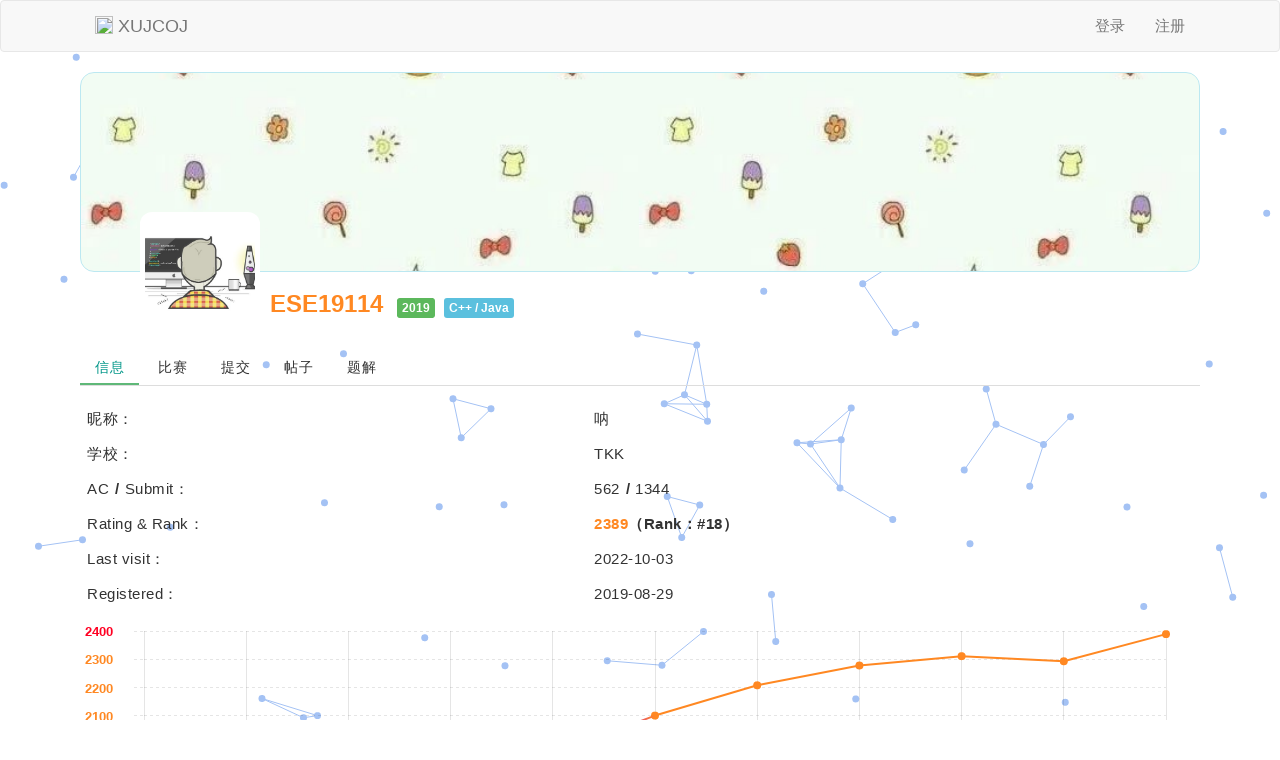

--- FILE ---
content_type: text/html; charset=utf-8
request_url: https://xujcoj.com/home/user/info/44997
body_size: 15442
content:
<!DOCTYPE html>
<html lang="ch">
<head>
    <title>个人信息 - ESE19114</title>
    <meta charset="utf-8">
<meta http-equiv="X-UA-Compatible" content="IE=edge">
<meta name="format-detection" content="telephone=no">
<link rel="stylesheet" href="/static/layui/css/layui.css">
<link rel="stylesheet" href="/static/bootstrap/css/bootstrap.min.css">
<link rel="stylesheet" href="/static/sb-admin/vendor/fontawesome-free/css/all.min.css">
<link rel="stylesheet" href="/static/css/scrollbar.css">
<link rel="stylesheet" href="/static/css/home.css">
<link rel="stylesheet" href="/static/css/font.css">
    <link rel="stylesheet" href="/static/css/rating.css">
    <script src="/static/js/chart.js"></script>
    <style type="text/css">
        body
        {
            min-width: 600px;
        }
        .box
        {
            height: 200px !important;
            background: url("/static/upload/img/background/default_background.png");
            background-position: center !important;
            background-size: 100% !important;
            min-width: 600px;
        }
        .user-container
        {
            margin: -60px -15px 135px 60px;
            min-width: 700px;
        }
        .user-info-container
        {
            float: left;
            margin-top: 75px;
            margin-left: 10px;
        }
        .profile-photo
        {
            width: 120px;
            height: 120px;
            border-radius: 12px;
            border: 4px solid white;
            background: white;
            user-select: none;
            padding: 1px;
            float: left;
        }
        .profile-photo:hover
        {
            cursor: pointer;
            box-shadow: 0px 0px 8px #CCC;
        }
        .userintro
        {
            color: #888;
            margin-left: 5px;
        }
        .label
        {
            font-size: 12px;
            padding: 3px 5px;
            margin-left: 5px;
        }
        .hidden
        {
            display: none;
        }
        .tab-container
        {
            padding-top: 10px;
            margin-bottom: 20px;
            border-bottom: 1px solid #DDD;
        }
        .tabs
        {
            padding-bottom: 8px;
        }
        .tabs > span
        {
            padding: 0 15px 8px 15px;
            cursor: pointer;
            letter-spacing: .5px;
        }
        .active
        {
            color: #009688;
            border-bottom: 2px solid #5FB878;
        }
        .user-info-table
        {
            margin: -5px 0;
        }
        .user-info-table > tbody > tr > td
        {
            border: none;
            padding: 7px;
            font-size: 15px;
            letter-spacing: .5px;
        }
        .contest-info-table > tbody > tr > td, .contest-info-table > thead > tr > th,
        .submit-table > tbody > tr > td, .submit-table > thead > tr > th
        {
            text-align: center;
            vertical-align: middle;
        }
        .rating-max
        {
            font-size: 16px;
        }
        .slash
        {
            font-weight: bold;
            margin: 0px 5px 0px 6px;
        }
        .para
        {
            font-size: 15px;
            letter-spacing: .3px;
        }
    </style>
</head>
<body id="page-top">

    <nav class="navbar navbar-default" style="z-index: 960618;"><!-- 将导航置顶 -->
    <div class="layui-container">
        <div class="navbar-header">
            <button type="button" style="margin-top: 15px;" class="navbar-toggle collaplsed" data-toggle="collapse" data-target="#navigation" aria-expanded="false">
                <span class="sr-only">Toggle navigation</span>
            </button>
                        <a class="navbar-brand" href="/"><img src="/favicon.ico" style="float: left; margin-right: 5px;" width="18" height="18" />XUJCOJ</a>
                    </div>
        <div class="collapse navbar-collapse" id="navigation">
                        <ul class="nav navbar-nav navbar-right">
            <li style="font-size: 15px;"><a href="/home/user/login">登录</a></li>
        <li style="font-size: 15px;"><a href="/home/user/register">注册</a></li>
    </ul>
        </div>
    </div>
</nav>

    <div class="particles-background"></div>
    <div class="layui-container">
        <div class="box"></div>
        <div class="user-container">
            <img class="profile-photo" src="/static/img/default.jpg" onclick="profile()" />
            <div class="user-info-container">
                <span style="font-size: 24px;" class="level-6">ESE19114</span>
                <span class="userintro"></span>
                <span class="label label-success">2019</span>
                <span class="label label-info">C++ / Java</span>
            </div>
        </div>
        <div class="tab-container">
            <div class="tabs">
                <span onclick="javascript:tab(0)">信息</span>
                <span onclick="javascript:tab(1)">比赛</span>
                <span onclick="javascript:tab(2)">提交</span>
                <span onclick="javascript:tab(3)">帖子</span>
                <span onclick="javascript:tab(4)">题解</span>
                            </div>
        </div>
        <div class="tab-item hidden">
            <table class="table user-info-table">
                <tbody>
                    <tr>
                        <td>昵称：</td>
                        <td>呐</td>
                    </tr>
                    <tr>
                        <td>学校：</td>
                        <td>TKK</td>
                    </tr>
                                        <tr>
                        <td>AC<font class="slash">/</font>Submit：</td>
                        <td>562<font class="slash">/</font>1344</td>
                    </tr>
                                        <tr>
                        <td>Rating & Rank：</td>
                        <td>
                            <span class="level-6">2389</span><strong>（Rank：#18）</strong>
                        </td>
                    </tr>
                                        <tr>
                        <td>Last visit：</td>
                        <td><span title="2022-10-03 15:05:06">2022-10-03</span></td>
                    </tr>
                    <tr>
                        <td>Registered：</td>
                        <td><span title="2019-08-29 14:18:47">2019-08-29</span></td>
                    </tr>
                </tbody>
            </table>
                        <div style="height: 320px; margin: 0; overflow: hidden;">
                <canvas id="chart"></canvas>
            </div>
                    </div>
        <div class="tab-item hidden">
            <div class="pull-left rating-max">Highest Rating：<span class="level-6">2389</span></div>
            <div class="btn-group pull-right" role="group" style="margin-bottom: 10px;">
                <button type="button" class="btn btn-default dropdown-toggle" data-toggle="dropdown" style="padding: 5px 10px;">
                    Only rated <span class="caret" style="margin-left: 3px;"></span>
                </button>
                <ul class="dropdown-menu">
                    <li><a href="?type=0">Only rated</a></li>
                    <li><a href="?type=1">Only unrated</a></li>
                    <li><a href="?type=2">All</a></li>
                </ul>
            </div>
            <table class="table contest-info-table">
                <thead>
                    <tr>
                        <th>#</th>
                        <th>Contest</th>
                        <th>Start time</th>
                        <th>Rank / Total</th>
                        <th>Rating change</th>
                        <th>New rating</th>
                        <th></th>
                    </tr>
                </thead>
                <tbody>
                                        <tr>
                        <td>11</td>
                        <td>
                            <a class="link-spacing" href="/home/contest/753/problem">20-21(1)第3次线上赛</a>
                        </td>
                        <td>2020-11-14 19:00</td>
                        <td>
                            1<font class="slash">/</font>210                        </td>
                                                <td style="font-size: 15px;">
                                                        <span style="color: green; font-weight: bold;">+96</span>
                                                    </td>
                        <td style="font-size: 15px;">
                            <span class="level-6">2389</span>
                        </td>
                        <td style="font-size: 15px;">
                                                        <span class="level-6">Highest Rating</span>
                                                    </td>
                                            </tr>
                                        <tr>
                        <td>10</td>
                        <td>
                            <a class="link-spacing" href="/home/contest/741/problem">20-21(1)第2次线上赛</a>
                        </td>
                        <td>2020-10-31 19:00</td>
                        <td>
                            7<font class="slash">/</font>222                        </td>
                                                <td style="font-size: 15px;">
                                                        <span style="color: grey; font-weight: bold;">-18</span>
                                                    </td>
                        <td style="font-size: 15px;">
                            <span class="level-6">2293</span>
                        </td>
                        <td style="font-size: 15px;">
                                                    </td>
                                            </tr>
                                        <tr>
                        <td>9</td>
                        <td>
                            <a class="link-spacing" href="/home/contest/695/problem">19-20(2)第7次线上赛</a>
                        </td>
                        <td>2020-06-20 15:00</td>
                        <td>
                            5<font class="slash">/</font>215                        </td>
                                                <td style="font-size: 15px;">
                                                        <span style="color: green; font-weight: bold;">+33</span>
                                                    </td>
                        <td style="font-size: 15px;">
                            <span class="level-6">2311</span>
                        </td>
                        <td style="font-size: 15px;">
                                                    </td>
                                            </tr>
                                        <tr>
                        <td>8</td>
                        <td>
                            <a class="link-spacing" href="/home/contest/690/problem">19-20(2)第6次线上赛</a>
                        </td>
                        <td>2020-05-30 15:00</td>
                        <td>
                            3<font class="slash">/</font>161                        </td>
                                                <td style="font-size: 15px;">
                                                        <span style="color: green; font-weight: bold;">+70</span>
                                                    </td>
                        <td style="font-size: 15px;">
                            <span class="level-6">2278</span>
                        </td>
                        <td style="font-size: 15px;">
                                                    </td>
                                            </tr>
                                        <tr>
                        <td>7</td>
                        <td>
                            <a class="link-spacing" href="/home/contest/681/problem">19-20(2)第5次线上赛</a>
                        </td>
                        <td>2020-05-16 15:00</td>
                        <td>
                            2<font class="slash">/</font>139                        </td>
                                                <td style="font-size: 15px;">
                                                        <span style="color: green; font-weight: bold;">+107</span>
                                                    </td>
                        <td style="font-size: 15px;">
                            <span class="level-6">2208</span>
                        </td>
                        <td style="font-size: 15px;">
                                                    </td>
                                            </tr>
                                        <tr>
                        <td>6</td>
                        <td>
                            <a class="link-spacing" href="/home/contest/673/problem">19-20(2)第4次线上赛</a>
                        </td>
                        <td>2020-04-18 15:00</td>
                        <td>
                            2<font class="slash">/</font>163                        </td>
                                                <td style="font-size: 15px;">
                                                        <span style="color: green; font-weight: bold;">+136</span>
                                                    </td>
                        <td style="font-size: 15px;">
                            <span class="level-6">2101</span>
                        </td>
                        <td style="font-size: 15px;">
                                                        <span class="level-5">ESE19114</span>
                            →
                            <span class="level-6">ESE19114</span>
                                                    </td>
                                            </tr>
                                        <tr>
                        <td>5</td>
                        <td>
                            <a class="link-spacing" href="/home/contest/666/problem">19-20(2)第3次线上赛</a>
                        </td>
                        <td>2020-04-04 15:00</td>
                        <td>
                            7<font class="slash">/</font>206                        </td>
                                                <td style="font-size: 15px;">
                                                        <span style="color: green; font-weight: bold;">+85</span>
                                                    </td>
                        <td style="font-size: 15px;">
                            <span class="level-5">1965</span>
                        </td>
                        <td style="font-size: 15px;">
                                                        <span class="level-4">ESE19114</span>
                            →
                            <span class="level-5">ESE19114</span>
                                                    </td>
                                            </tr>
                                        <tr>
                        <td>4</td>
                        <td>
                            <a class="link-spacing" href="/home/contest/653/problem">19-20(2)第2次线上赛</a>
                        </td>
                        <td>2020-03-21 15:00</td>
                        <td>
                            9<font class="slash">/</font>190                        </td>
                                                <td style="font-size: 15px;">
                                                        <span style="color: green; font-weight: bold;">+85</span>
                                                    </td>
                        <td style="font-size: 15px;">
                            <span class="level-4">1880</span>
                        </td>
                        <td style="font-size: 15px;">
                                                    </td>
                                            </tr>
                                        <tr>
                        <td>3</td>
                        <td>
                            <a class="link-spacing" href="/home/contest/641/problem">19-20(2)第1次线上赛</a>
                        </td>
                        <td>2020-03-07 15:00</td>
                        <td>
                            7<font class="slash">/</font>196                        </td>
                                                <td style="font-size: 15px;">
                                                        <span style="color: green; font-weight: bold;">+134</span>
                                                    </td>
                        <td style="font-size: 15px;">
                            <span class="level-4">1795</span>
                        </td>
                        <td style="font-size: 15px;">
                                                    </td>
                                            </tr>
                                        <tr>
                        <td>2</td>
                        <td>
                            <a class="link-spacing" href="/home/contest/583/problem">19-20(1)第3次线上赛</a>
                        </td>
                        <td>2019-11-16 15:00</td>
                        <td>
                            24<font class="slash">/</font>204                        </td>
                                                <td style="font-size: 15px;">
                                                        <span style="color: green; font-weight: bold;">+85</span>
                                                    </td>
                        <td style="font-size: 15px;">
                            <span class="level-4">1661</span>
                        </td>
                        <td style="font-size: 15px;">
                                                        <span class="level-3">ESE19114</span>
                            →
                            <span class="level-4">ESE19114</span>
                                                    </td>
                                            </tr>
                                        <tr>
                        <td>1</td>
                        <td>
                            <a class="link-spacing" href="/home/contest/564/problem">19-20(1)第2次线上赛</a>
                        </td>
                        <td>2019-10-26 15:00</td>
                        <td>
                            37<font class="slash">/</font>218                        </td>
                                                <td style="font-size: 15px;">
                                                        <span style="color: green; font-weight: bold;">+76</span>
                                                    </td>
                        <td style="font-size: 15px;">
                            <span class="level-3">1576</span>
                        </td>
                        <td style="font-size: 15px;">
                                                        <span class="level-0">ESE19114</span>
                            →
                            <span class="level-3">ESE19114</span>
                                                    </td>
                                            </tr>
                                    </tbody>
            </table>
        </div>
        <div class="tab-item hidden">
            <p class="para"><i class="far fa-star"></i> 只显示该用户在 <a href="/home/problem">问题列表</a> 中的最近10条提交记录，前往状态 <a href="/home/status?name=ESE19114">查看更多 >></a></p>
            <table class="table submit-table">
                <thead>
                    <tr>
                        <th>编译号</th>
                        <th>问题号</th>
                        <th>状态</th>
                        <th>内存 KB</th>
                        <th>时间 ms</th>
                        <th>语言</th>
                        <th>代码长度</th>
                        <th>提交时间</th>
                    </tr>
                </thead>
                <tbody>
                                        <tr>
                        <td>842216</td>
                        <td>
                            <a class="link-spacing" href="/home/problem/detail/3196">
                                3196                            </a>
                        </td>
                        <td>
                            <a href="/home/status/code/842216">
                                <span class="btn btn-success">
                                    Accepted / 100%                                </span>
                            </a>
                        </td>
                        <td>4168</td>
                        <td>0</td>
                        <td>
                                                        C++                                                    </td>
                        <td>656 B</td>
                        <td>2021-03-28 18:16:45</td>
                    </tr>
                                        <tr>
                        <td>842193</td>
                        <td>
                            <a class="link-spacing" href="/home/problem/detail/3188">
                                3188                            </a>
                        </td>
                        <td>
                            <a href="/home/status/code/842193">
                                <span class="btn btn-success">
                                    Accepted / 100%                                </span>
                            </a>
                        </td>
                        <td>4016</td>
                        <td>88</td>
                        <td>
                                                        C++                                                    </td>
                        <td>575 B</td>
                        <td>2021-03-28 17:58:17</td>
                    </tr>
                                        <tr>
                        <td>842191</td>
                        <td>
                            <a class="link-spacing" href="/home/problem/detail/3188">
                                3188                            </a>
                        </td>
                        <td>
                            <a href="/home/status/code/842191">
                                <span class="btn btn-success">
                                    Accepted / 100%                                </span>
                            </a>
                        </td>
                        <td>3888</td>
                        <td>128</td>
                        <td>
                                                        C++                                                    </td>
                        <td>575 B</td>
                        <td>2021-03-28 17:57:55</td>
                    </tr>
                                        <tr>
                        <td>842155</td>
                        <td>
                            <a class="link-spacing" href="/home/problem/detail/3184">
                                3184                            </a>
                        </td>
                        <td>
                            <a href="/home/status/code/842155">
                                <span class="btn btn-success">
                                    Accepted / 100%                                </span>
                            </a>
                        </td>
                        <td>4004</td>
                        <td>0</td>
                        <td>
                                                        C++                                                    </td>
                        <td>501 B</td>
                        <td>2021-03-28 17:33:40</td>
                    </tr>
                                        <tr>
                        <td>842154</td>
                        <td>
                            <a class="link-spacing" href="/home/problem/detail/3173">
                                3173                            </a>
                        </td>
                        <td>
                            <a href="/home/status/code/842154">
                                <span class="btn btn-success">
                                    Accepted / 100%                                </span>
                            </a>
                        </td>
                        <td>4084</td>
                        <td>0</td>
                        <td>
                                                        C++                                                    </td>
                        <td>401 B</td>
                        <td>2021-03-28 17:32:57</td>
                    </tr>
                                        <tr>
                        <td>821870</td>
                        <td>
                            <a class="link-spacing" href="/home/problem/detail/1912">
                                1912                            </a>
                        </td>
                        <td>
                            <a href="/home/status/code/821870">
                                <span class="btn btn-success">
                                    Accepted                                </span>
                            </a>
                        </td>
                        <td>4104</td>
                        <td>0</td>
                        <td>
                                                        C++                                                    </td>
                        <td>742 B</td>
                        <td>2021-03-11 19:22:54</td>
                    </tr>
                                        <tr>
                        <td>590468</td>
                        <td>
                            <a class="link-spacing" href="/home/problem/detail/1054">
                                1054                            </a>
                        </td>
                        <td>
                            <a href="/home/status/code/590468">
                                <span class="btn btn-success">
                                    Accepted                                </span>
                            </a>
                        </td>
                        <td>4044</td>
                        <td>40</td>
                        <td>
                                                        C++                                                    </td>
                        <td>1739 B</td>
                        <td>2020-08-27 17:01:58</td>
                    </tr>
                                        <tr>
                        <td>590467</td>
                        <td>
                            <a class="link-spacing" href="/home/problem/detail/1226">
                                1226                            </a>
                        </td>
                        <td>
                            <a href="/home/status/code/590467">
                                <span class="btn btn-success">
                                    Accepted                                </span>
                            </a>
                        </td>
                        <td>4208</td>
                        <td>8</td>
                        <td>
                                                        C++                                                    </td>
                        <td>1410 B</td>
                        <td>2020-08-27 16:15:20</td>
                    </tr>
                                        <tr>
                        <td>590466</td>
                        <td>
                            <a class="link-spacing" href="/home/problem/detail/1226">
                                1226                            </a>
                        </td>
                        <td>
                            <a href="/home/status/code/590466">
                                <span class="btn btn-danger">
                                    Wrong Answer                                </span>
                            </a>
                        </td>
                        <td>4340</td>
                        <td>4</td>
                        <td>
                                                        C++                                                    </td>
                        <td>1410 B</td>
                        <td>2020-08-27 16:13:57</td>
                    </tr>
                                        <tr>
                        <td>590455</td>
                        <td>
                            <a class="link-spacing" href="/home/problem/detail/2416">
                                2416                            </a>
                        </td>
                        <td>
                            <a href="/home/status/code/590455">
                                <span class="btn btn-success">
                                    Accepted                                </span>
                            </a>
                        </td>
                        <td>4088</td>
                        <td>0</td>
                        <td>
                                                        C++                                                    </td>
                        <td>1455 B</td>
                        <td>2020-08-26 19:17:47</td>
                    </tr>
                                    </tbody>
            </table>
        </div>
        <div class="tab-item hidden">
            <p class="para"><i class="far fa-star"></i> 只显示最近10条该用户发布的帖子，前往讨论板 <a href="/home/bbs?uid=44997">查看更多 >></a></p>
            <table class="table">
                <thead>
                    <tr>
                        <th>#</th>
                        <th>标题</th>
                        <th>热度</th>
                        <th>最后活跃于</th>
                    </tr>
                </thead>
                <tbody>
                                    </tbody>
            </table>
        </div>
        <div class="tab-item hidden">
            <p class="para">
                <i class="far fa-star"></i> 只显示最近10条该用户发布的题解，前往题解广场
                <a href="/home/tutorial">查看更多 >></a>
            </p>
            <table class="table submit-table">
                <thead>
                    <tr>
                        <th>#</th>
                        <th>类型</th>
                        <th style="text-align: left;">标题</th>
                        <th>点赞</th>
                        <th>评论</th>
                        <th>发布时间</th>
                    </tr>
                </thead>
                <tbody>
                                    </tbody>
            </table>
        </div>
        <div class="tab-item hidden">
            <p class="para"><i class="far fa-star"></i> 暂不支持上传自定义背景噢~</p>
            <div class="row">                    <div class="col-xs-4">
                        <a class="thumbnail" href="#" onclick='changeBg("/static/upload/img/background/default_background.png")'><img data-src="/static/upload/img/background/thumb/default_background.png"></a>
                    </div>
                                                <div class="col-xs-4">
                        <a class="thumbnail" href="#" onclick='changeBg("/static/upload/img/background/default_20240117205806_d3183f.jpeg")'><img data-src="/static/upload/img/background/thumb/default_20240117205806_d3183f.jpeg"></a>
                    </div>
                                                <div class="col-xs-4">
                        <a class="thumbnail" href="#" onclick='changeBg("/static/upload/img/background/default_20240117205759_9ec49a.jpeg")'><img data-src="/static/upload/img/background/thumb/default_20240117205759_9ec49a.jpeg"></a>
                    </div>
                </div>            <div class="row">                    <div class="col-xs-4">
                        <a class="thumbnail" href="#" onclick='changeBg("/static/upload/img/background/default_20240117205751_2f0520.jpeg")'><img data-src="/static/upload/img/background/thumb/default_20240117205751_2f0520.jpeg"></a>
                    </div>
                                                <div class="col-xs-4">
                        <a class="thumbnail" href="#" onclick='changeBg("/static/upload/img/background/default_20221013223938_cd4f5a.jpeg")'><img data-src="/static/upload/img/background/thumb/default_20221013223938_cd4f5a.jpeg"></a>
                    </div>
                                                <div class="col-xs-4">
                        <a class="thumbnail" href="#" onclick='changeBg("/static/upload/img/background/default_20221013223658_628126.jpeg")'><img data-src="/static/upload/img/background/thumb/default_20221013223658_628126.jpeg"></a>
                    </div>
                </div>            <div class="row">                    <div class="col-xs-4">
                        <a class="thumbnail" href="#" onclick='changeBg("/static/upload/img/background/default_20221013223411_16a533.jpeg")'><img data-src="/static/upload/img/background/thumb/default_20221013223411_16a533.jpeg"></a>
                    </div>
                                                <div class="col-xs-4">
                        <a class="thumbnail" href="#" onclick='changeBg("/static/upload/img/background/default_20221013174119_62abca.jpeg")'><img data-src="/static/upload/img/background/thumb/default_20221013174119_62abca.jpeg"></a>
                    </div>
                                                <div class="col-xs-4">
                        <a class="thumbnail" href="#" onclick='changeBg("/static/upload/img/background/default_20221013174111_26f60d.png")'><img data-src="/static/upload/img/background/thumb/default_20221013174111_26f60d.png"></a>
                    </div>
                </div>            <div class="row">                    <div class="col-xs-4">
                        <a class="thumbnail" href="#" onclick='changeBg("/static/upload/img/background/default_20221013174102_183ffa.png")'><img data-src="/static/upload/img/background/thumb/default_20221013174102_183ffa.png"></a>
                    </div>
                                                <div class="col-xs-4">
                        <a class="thumbnail" href="#" onclick='changeBg("/static/upload/img/background/default_20221013174051_a8595f.png")'><img data-src="/static/upload/img/background/thumb/default_20221013174051_a8595f.png"></a>
                    </div>
                                                <div class="col-xs-4">
                        <a class="thumbnail" href="#" onclick='changeBg("/static/upload/img/background/default_20221013174033_081f98.jpeg")'><img data-src="/static/upload/img/background/thumb/default_20221013174033_081f98.jpeg"></a>
                    </div>
                </div>            <div class="row">                    <div class="col-xs-4">
                        <a class="thumbnail" href="#" onclick='changeBg("/static/upload/img/background/default_20221013174028_d8a6ac.jpeg")'><img data-src="/static/upload/img/background/thumb/default_20221013174028_d8a6ac.jpeg"></a>
                    </div>
                                                <div class="col-xs-4">
                        <a class="thumbnail" href="#" onclick='changeBg("/static/upload/img/background/default_20221013174023_03e154.jpeg")'><img data-src="/static/upload/img/background/thumb/default_20221013174023_03e154.jpeg"></a>
                    </div>
                                                <div class="col-xs-4">
                        <a class="thumbnail" href="#" onclick='changeBg("/static/upload/img/background/default_20221013174015_7964f3.jpeg")'><img data-src="/static/upload/img/background/thumb/default_20221013174015_7964f3.jpeg"></a>
                    </div>
                </div>            <div class="row">                    <div class="col-xs-4">
                        <a class="thumbnail" href="#" onclick='changeBg("/static/upload/img/background/default_20221013174010_15d797.jpeg")'><img data-src="/static/upload/img/background/thumb/default_20221013174010_15d797.jpeg"></a>
                    </div>
                                                <div class="col-xs-4">
                        <a class="thumbnail" href="#" onclick='changeBg("/static/upload/img/background/default_20221013174006_aabb2c.jpeg")'><img data-src="/static/upload/img/background/thumb/default_20221013174006_aabb2c.jpeg"></a>
                    </div>
                                                <div class="col-xs-4">
                        <a class="thumbnail" href="#" onclick='changeBg("/static/upload/img/background/default_20221013174001_10eb61.jpeg")'><img data-src="/static/upload/img/background/thumb/default_20221013174001_10eb61.jpeg"></a>
                    </div>
                </div>            <div class="row">                    <div class="col-xs-4">
                        <a class="thumbnail" href="#" onclick='changeBg("/static/upload/img/background/default_20221013173953_1b7f46.png")'><img data-src="/static/upload/img/background/thumb/default_20221013173953_1b7f46.png"></a>
                    </div>
                                                <div class="col-xs-4">
                        <a class="thumbnail" href="#" onclick='changeBg("/static/upload/img/background/default_20221013173923_bd56a4.jpeg")'><img data-src="/static/upload/img/background/thumb/default_20221013173923_bd56a4.jpeg"></a>
                    </div>
                                                <div class="col-xs-4">
                        <a class="thumbnail" href="#" onclick='changeBg("/static/upload/img/background/default_20221013173913_922b2c.jpeg")'><img data-src="/static/upload/img/background/thumb/default_20221013173913_922b2c.jpeg"></a>
                    </div>
                </div>                    </div>
        <div class="tab-item hidden">
            <div class="layui-btn-container">
                <a href="/home/user/updateinfo">
                    <button type="button" class="layui-btn layui-btn-normal">
                        <i class="far fa-fw fa-edit"></i> 修改信息
                    </button>
                </a>
                <a href="/home/user/bindemail">
                    <button type="button" class="layui-btn layui-btn-danger">
                        <i class="far fa-fw fa-envelope"></i> 绑定邮箱
                    </button>
                </a>
                <a href="/home/user/updatepwd">
                    <button type="button" class="layui-btn">
                        <i class="fa fa-fw fa-key"></i> 修改密码
                    </button>
                </a>
            </div>
        </div>
    </div>

    <div style="display: none;">
        <input accept="image/bmp,image/jpeg,image/png,image/gif,image/webp" type="file" id="profile" onchange="upload(this.files)">
    </div>

    <a class="scroll-to-top rounded" href="#page-top">
    <i class="fas fa-angle-up fa-2x" style="padding-top: 0.35rem"></i>
</a>

<script src="/static/layui/layui.js"></script>

<script src="/static/sb-admin/vendor/jquery/jquery.min.js"></script>

<script src="/static/sb-admin/vendor/bootstrap/js/bootstrap.bundle.min.js"></script>

<script src="/static/sb-admin/vendor/jquery-easing/jquery.easing.min.js"></script>

<script src="/static/sb-admin/js/sb-admin-2.min.js"></script>
    <script>
	const Level = [1200,1400,1600,1900,2100,2400];
	const Color = ['#333', '#888', '#0B0', '#0BB', '#33F', '#C1C', '#F82', '#F02'];
	function getRatingLevel(rating)
	{
		let i = 0;
		for (; i < Level.length; i++)
	    {
	        if (rating < Level[i])
	        {
	            break;
	        }
	    }
	    return i + 1;
	}
	function getRatingColorByRating(rating)
	{
		let RatingLevel = getRatingLevel(rating);
		return Color[RatingLevel];
	}
	function getRatingColorByLevel(RatingLevel)
	{
		return Color[RatingLevel];
	}
</script>
    <hr>
<div align="center" class="foot">
    <span style="letter-spacing: 0px;">
    <div>Copyright <i class="far fa-copyright"></i> 2016 - 2026 XUJC ACM Team</div>
    <div style="margin-top: 12px;"><a href="http://beian.miit.gov.cn" target="_blank">闽ICP备2020022076号-1</a></div>
</span>

</div>
    <script src="/static/js/jquery.particleground.min.js"></script>
<script>
    $(document).ready(function() {
        $('.particles-background').particleground({
            dotColor: '#A4C2F4',
            lineColor: '#A4C2F4',
            parallax: false,
            proximity: 64
        });
    });
</script>

</body>
</html>

<script>
layui.use('layer', function () {

});

function tab(index)
{
    $(".tab-item").addClass("hidden");
    $(".tabs>span").removeClass("active");
    $(".tab-item:eq(" + index + ")").removeClass("hidden");
    $(".tabs>span:eq(" + index + ")").addClass("active");
    sessionStorage.setItem(44997, index);
    LazyLoad();
}

$(document).ready(function ()
    {
        if (sessionStorage.getItem(44997) == undefined)
        {
            sessionStorage.setItem(44997, 0);
        }
        tab(sessionStorage.getItem(44997));
    });

function profile() // 查看头像，如果是本人，则显示<更换头像>按钮
{
    layer.open(
    {
        type: 1,
        title: '查看头像',
        resize: false,
        shadeClose: true,
        btn: [],
        content: getImgBySrc("/static/img/default.jpg", 20),
        yes: function (index)
        {
            layer.close(index);
            $('#profile').click(); // 如果更换，则视为点击上传按钮
        }
    });
}

function getImgBySrc(src, padding) // 根据src生成img
{
    return `<img src='${src}' style='width: 300px; height: 300px; padding: ${padding}px;'>`;
}

function upload(file) // 上传头像
{
    // 合法性检测
    var imageType = /^image\//;
    if (!imageType.test(file[0].type))
    {
        layer.msg("请上传 bmp、jpg、png、gif 文件",
        {
            icon: 5,
            anim: 6
        });
        return "ERROR";
    }
    // 添加图片后进行<头像预览>
    layer.confirm(getImgBySrc(getUrl(file[0]), 0),
    {
        title: '头像预览'
    }, function (index)
    {
        // 先上传图片
        var formdata = new FormData();
        formdata.append('image', file[0]);
        $.ajax(
        {
            data: formdata,
            type: "POST",
            url: "/home/uploadImg",
            cache: false,
            contentType: false,
            processData: false,
            success: function (data)
            {
                // 图片上传成功
                if (data.code == 1)
                {
                    // 再修改数据库
                    $.ajax(
                    {
                        data: 'url=' + data.url,
                        url: "/home/user/profile",
                        success: function (res)
                        {
                            // 头像修改成功
                            if (res.code == 1)
                            {
                                layer.msg(res.msg,
                                {
                                    icon: 1,
                                    time: 1000
                                }, function ()
                                {
                                    location.reload();
                                });
                            }
                            else
                            {
                                layer.msg(res.msg,
                                {
                                    icon: 5
                                });
                            }
                        }
                    });
                }
                else
                {
                    layer.msg(data.msg,
                    {
                        icon: 5,
                        anim: 6
                    });
                }
            }
        });
    });
}

function getUrl(file) // 获取图片的临时地址，这个步骤是不上传服务器的
{
    var url = null;
    if (window.createObjectURL != undefined)
    {
        url = window.createObjectURL(file);
    }
    else if (window.URL != undefined)
    {
        url = window.URL.createObjectURL(file);
    }
    else if (window.webkitURL != undefined)
    {
        url = window.webkitURL.createObjectURL(file);
    }
    return url;
}

function changeBg(src)
{
    $.ajax(
    {
        url: "/home/setBackground",
        type: 'post',
        data: `background=${src}`,
        datatype: 'json',
        success: function (data)
        {
            if (data.code == 1)
            {
                layer.msg(data.msg,
                {
                    icon: 1
                });
                $(".box").css('background', `url(${src})`);
            }
            else
            {
                layer.msg(data.msg,
                {
                    icon: 5
                });
            }
        }
    })
}

function LazyLoad()
{
    if (sessionStorage.getItem(44997) == 5)
    {
        console.log('LazyLoad');
        $('img').each(function ()
        {
            $(this).attr("src", $(this).attr("data-src"));
        });
    }
}


const contest = [{"id":44997,"user_id":44997,"contest_id":753,"rank":1,"score":6,"old":2293,"new":2389,"change":96,"title":"20-21(1)第3次线上赛","starttime":"2020-11-14 19:00:00","endtime":"2020-11-14 22:00:00","defunct":1,"intime":"2020-11-13 22:58:01","langmask":"","author":"caiming","contesttype":1,"ranktype":0,"share":0,"seal":0,"rated":1,"name":"ESE19114","nick":"呐","password":"$2y$10$V2A4B32W3S4Oq08qvgH8deslY5pJUOaSFSarzjCzodxSMbSi0r2G6","rdstr":"","email":"","qq":"2392077822","profile":"","type":2,"school":"TKK","submit":1344,"solved":562,"passid":"1109,1336,1149,1460,2718,2505,2669,2649,2654,2454,2998,1484,1350,2373,1520,1133,2540,2050,2953,1190,1454,1294,2097,2472,2279,2542,2374,1778,1415,1522,1491,1042,2772,1361,1153,1496,2774,1375,1527,3001,2424,2474,2810,2415,2337,2276,3196,2081,1081,1067,1054,1265,1594,2198,2364,1041,1253,1499,2954,2719,1420,2203,1480,3004,1399,1410,1228,2625,1416,1085,2456,1207,2192,1482,1389,1497,1657,1457,1481,2651,2323,2376,1088,1354,1623,1652,1118,2736,1369,1529,2202,1098,1980,2742,1649,1445,2767,1944,2766,2159,1091,1515,1264,1654,2362,1371,2264,2051,1256,1403,1313,2717,2615,2053,1600,2884,1655,3184,1205,2162,2880,2477,1382,1517,1418,1425,1519,2230,1464,2643,1947,2588,2648,2425,1953,2881,1411,2164,2372,2963,1941,1486,2284,1000,2613,1022,1020,2139,1646,1650,1317,1199,2246,1458,2853,2475,2381,2773,2585,1474,2127,1120,2614,1525,2137,1373,1057,1651,1358,2371,2745,2229,2280,2982,2770,1026,1592,1476,2870,1012,2236,1450,1147,2586,2646,1061,1452,1200,1357,1440,2782,1208,2722,1164,2416,1183,2363,2627,2750,1453,2096,1151,2720,1058,1198,2062,1229,1203,1072,3173,1470,1117,2457,1518,1355,2541,1455,2040,2710,1167,1419,1839,1394,1424,1385,2783,1261,2194,2196,1912,2641,1251,1158,2715,2611,2754,1156,1421,1472,1082,2455,1843,1262,2712,1076,1940,2764,2788,1384,2644,2172,1254,1524,2813,1597,1314,1159,2426,2981,1323,3005,2375,1086,2193,1367,1462,1094,2785,2589,1155,2061,1160,2312,2377,1381,1514,2583,1428,2482,1489,1165,1368,1370,1339,2175,2786,1988,2818,1446,1315,1448,3006,1162,3003,1598,2974,2160,2965,2379,1413,1273,1092,2538,1595,2873,1430,2283,1341,1466,2707,1478,2642,1939,1292,1108,1318,2163,1301,2476,1196,1383,1485,1174,2054,1977,1432,1343,2536,2322,1401,1356,1591,2746,2852,2165,1469,2854,2380,1521,1351,2716,1593,2812,2872,2141,1647,2698,2420,2281,1656,1143,1101,2771,1374,1530,2647,1777,3188,2325,2794,1427,1122,1463,2584,2711,1335,1479,1144,1422,1402,1451,1148,1249,1177,1531,1442,2747,2574,1191,2838,1429,1184,2874,2539,1027,1379,1187,1397,2695,2709,1227,1590,2471,2502,2696,2427,2274,1169,1327,1201,1388,2626,2537,1477,1250,1456,1152,2098,2959,1243,2260,1404,2473,1443,2743,2275,1080,1353,1226,1173,1077,2197,1461,1225,1465,1387,1252,3259,1393,2099,2261,2713,1444,1060,1224,2714,1157,1195,1083,1423,1426,2282,1110,2789,2780,1386,1255,2125,1338,1223,1040,1305,1166,1468,2277,1087,1206,1263,2871,1238,2057,1095,1171,2708,1528,1161,1459,1360,2811,2590,2629,1189,2378,1412,1089,2692,1523,1340,2650,2201,2956,2587,1140,1398,2784,2882,1447,2278,1441,1163,1599,2161,2052,1414,1274,1093,1516,2869,1653,1596,1431,1342,1180,2768,1293,1526,2699,1911,2721,2228,1972,2787,2324,1417,1291,2623,1344,1409,2535,2958,2199,2645,1188,2763,2652,1471,1473,2032,1170,1204,1002,2132,1498,1648,1175,1316,2417,2693,2964,1467,1146,1259,1218,1172,1475,1487,2751,1106,2265,1449,2765,1100,1312,2573,1107,1176,2694,2506,2543,2653,1483,2231,","submitid":"1020,1162,1597,1590,2653,1110,2164,2720,1399,1086,2783,1461,2751,2477,2787,1183,1520,2714,1122,2279,1350,2982,1339,1912,2363,1292,1381,1465,2194,1317,2196,1450,1318,3259,2264,1939,2040,2810,1076,1106,1911,1432,1417,1341,1418,2536,1649,1484,1092,2192,1067,1060,1224,2381,1514,1170,1440,1448,1980,1945,2246,1344,2372,1383,3004,1061,1223,1356,1394,1100,1498,2417,1944,2643,1483,2081,2175,2839,2646,1175,1456,2099,2276,1517,2141,2716,1149,1429,1777,1652,2811,3188,2882,2540,1646,1166,1402,1316,1447,1491,2132,2457,1387,1424,2721,2747,1144,2261,2537,2812,1843,1651,2362,2838,1466,1386,1152,1458,1482,1653,1054,2954,2722,1412,2852,1468,2818,1176,1389,1393,2964,1143,1072,1205,2955,2754,1351,1398,2959,1157,1169,1253,2203,1388,1477,2374,1177,1442,2785,2502,1243,2125,2880,1301,1098,1497,1778,1409,3196,1218,2743,1480,2325,2472,1416,1249,2161,1977,1118,1080,1057,1198,3006,2589,1479,1165,2742,1425,1654,1940,2127,1146,1369,1156,1161,1481,2474,1471,2427,1527,1473,1531,1474,1657,1083,1338,1361,1656,2057,2051,2717,2641,1427,1524,2649,1371,2139,2260,1163,1953,1623,1167,2165,1263,2054,1087,2229,2869,2195,1107,2694,1988,3003,1184,1203,2773,2764,2615,1431,2323,2426,1340,1089,2197,1422,3260,2585,2380,1173,2774,1968,1228,2415,1133,1323,1415,2137,1342,1528,2535,1401,1093,2750,1315,2698,2696,1187,1441,1444,1499,2274,1460,2322,2718,2873,2627,1594,2770,1120,1459,2611,1346,1470,2584,1002,2642,1650,1476,2650,1464,1454,2669,2614,2098,2201,1147,2583,2707,1397,2371,1526,1077,2853,2813,1478,2736,1357,3184,1445,1519,2709,1489,1151,1208,1938,2789,1204,1404,2324,2965,1599,2695,2782,1180,1647,2199,1117,2586,2337,2648,1189,1335,2277,1521,2265,1259,1140,1972,1037,2871,1411,2644,2692,1360,2963,1591,2283,2767,2574,3173,1200,1027,1358,1595,1426,1153,2746,1413,2652,1225,2053,2284,2052,1251,2312,2542,2142,2771,1108,1196,1379,2719,2874,2784,1094,2870,2745,2281,1188,1159,1238,1530,1109,2573,2159,1254,2854,2228,1385,2376,1041,2455,1485,1452,1101,2543,2981,1839,1273,1368,2424,1421,2590,2454,2162,1081,1373,1522,2456,1486,1370,2482,2974,2654,2061,1469,1207,2163,1262,2623,1403,2278,1085,2766,1058,2097,2379,2647,1487,2794,2230,1305,2050,1430,1423,2506,1354,1256,1026,1088,1314,1265,2588,1449,1171,1312,1201,1467,1264,1293,1091,2475,2198,1451,2613,1375,2626,1457,1443,2998,1343,1000,1475,1382,1313,1462,2193,1453,1190,1515,2202,2953,1195,2420,2788,2282,1291,2364,2772,2476,2884,2786,2645,1455,2275,1516,1022,1593,1148,2699,1353,2231,2416,1525,1598,2425,2539,1400,1012,1446,2236,2625,3005,1496,1410,1419,1294,1600,2541,1648,2712,2881,2693,1199,1336,1384,2715,2629,2872,1226,1472,1040,1250,2587,1941,2780,1042,1420,1174,1227,2713,1523,1596,1158,2711,1186,2373,1414,2062,2765,1355,1252,2538,1947,1463,3001,2096,1655,2375,1095,1428,1327,1367,2710,2505,2471,1206,2160,1261,2763,1255,1164,2651,2377,2172,1172,1518,1592,2708,1229,2280,2032,2768,1274,2956,1155,1160,2473,1529,1082,1374,2378,2958,1191,","logtime":"2022-10-03 15:05:06","regtime":"2019-08-29 14:18:47","key":"","language":68,"intro":"","rating":2389,"total":210},{"id":44997,"user_id":44997,"contest_id":741,"rank":7,"score":6,"old":2311,"new":2293,"change":-18,"title":"20-21(1)第2次线上赛","starttime":"2020-10-31 19:00:00","endtime":"2020-10-31 22:00:00","defunct":1,"intime":"2020-10-30 10:14:27","langmask":"","author":"caiming","contesttype":1,"ranktype":0,"share":0,"seal":0,"rated":1,"name":"ESE19114","nick":"呐","password":"$2y$10$V2A4B32W3S4Oq08qvgH8deslY5pJUOaSFSarzjCzodxSMbSi0r2G6","rdstr":"","email":"","qq":"2392077822","profile":"","type":2,"school":"TKK","submit":1344,"solved":562,"passid":"1109,1336,1149,1460,2718,2505,2669,2649,2654,2454,2998,1484,1350,2373,1520,1133,2540,2050,2953,1190,1454,1294,2097,2472,2279,2542,2374,1778,1415,1522,1491,1042,2772,1361,1153,1496,2774,1375,1527,3001,2424,2474,2810,2415,2337,2276,3196,2081,1081,1067,1054,1265,1594,2198,2364,1041,1253,1499,2954,2719,1420,2203,1480,3004,1399,1410,1228,2625,1416,1085,2456,1207,2192,1482,1389,1497,1657,1457,1481,2651,2323,2376,1088,1354,1623,1652,1118,2736,1369,1529,2202,1098,1980,2742,1649,1445,2767,1944,2766,2159,1091,1515,1264,1654,2362,1371,2264,2051,1256,1403,1313,2717,2615,2053,1600,2884,1655,3184,1205,2162,2880,2477,1382,1517,1418,1425,1519,2230,1464,2643,1947,2588,2648,2425,1953,2881,1411,2164,2372,2963,1941,1486,2284,1000,2613,1022,1020,2139,1646,1650,1317,1199,2246,1458,2853,2475,2381,2773,2585,1474,2127,1120,2614,1525,2137,1373,1057,1651,1358,2371,2745,2229,2280,2982,2770,1026,1592,1476,2870,1012,2236,1450,1147,2586,2646,1061,1452,1200,1357,1440,2782,1208,2722,1164,2416,1183,2363,2627,2750,1453,2096,1151,2720,1058,1198,2062,1229,1203,1072,3173,1470,1117,2457,1518,1355,2541,1455,2040,2710,1167,1419,1839,1394,1424,1385,2783,1261,2194,2196,1912,2641,1251,1158,2715,2611,2754,1156,1421,1472,1082,2455,1843,1262,2712,1076,1940,2764,2788,1384,2644,2172,1254,1524,2813,1597,1314,1159,2426,2981,1323,3005,2375,1086,2193,1367,1462,1094,2785,2589,1155,2061,1160,2312,2377,1381,1514,2583,1428,2482,1489,1165,1368,1370,1339,2175,2786,1988,2818,1446,1315,1448,3006,1162,3003,1598,2974,2160,2965,2379,1413,1273,1092,2538,1595,2873,1430,2283,1341,1466,2707,1478,2642,1939,1292,1108,1318,2163,1301,2476,1196,1383,1485,1174,2054,1977,1432,1343,2536,2322,1401,1356,1591,2746,2852,2165,1469,2854,2380,1521,1351,2716,1593,2812,2872,2141,1647,2698,2420,2281,1656,1143,1101,2771,1374,1530,2647,1777,3188,2325,2794,1427,1122,1463,2584,2711,1335,1479,1144,1422,1402,1451,1148,1249,1177,1531,1442,2747,2574,1191,2838,1429,1184,2874,2539,1027,1379,1187,1397,2695,2709,1227,1590,2471,2502,2696,2427,2274,1169,1327,1201,1388,2626,2537,1477,1250,1456,1152,2098,2959,1243,2260,1404,2473,1443,2743,2275,1080,1353,1226,1173,1077,2197,1461,1225,1465,1387,1252,3259,1393,2099,2261,2713,1444,1060,1224,2714,1157,1195,1083,1423,1426,2282,1110,2789,2780,1386,1255,2125,1338,1223,1040,1305,1166,1468,2277,1087,1206,1263,2871,1238,2057,1095,1171,2708,1528,1161,1459,1360,2811,2590,2629,1189,2378,1412,1089,2692,1523,1340,2650,2201,2956,2587,1140,1398,2784,2882,1447,2278,1441,1163,1599,2161,2052,1414,1274,1093,1516,2869,1653,1596,1431,1342,1180,2768,1293,1526,2699,1911,2721,2228,1972,2787,2324,1417,1291,2623,1344,1409,2535,2958,2199,2645,1188,2763,2652,1471,1473,2032,1170,1204,1002,2132,1498,1648,1175,1316,2417,2693,2964,1467,1146,1259,1218,1172,1475,1487,2751,1106,2265,1449,2765,1100,1312,2573,1107,1176,2694,2506,2543,2653,1483,2231,","submitid":"1020,1162,1597,1590,2653,1110,2164,2720,1399,1086,2783,1461,2751,2477,2787,1183,1520,2714,1122,2279,1350,2982,1339,1912,2363,1292,1381,1465,2194,1317,2196,1450,1318,3259,2264,1939,2040,2810,1076,1106,1911,1432,1417,1341,1418,2536,1649,1484,1092,2192,1067,1060,1224,2381,1514,1170,1440,1448,1980,1945,2246,1344,2372,1383,3004,1061,1223,1356,1394,1100,1498,2417,1944,2643,1483,2081,2175,2839,2646,1175,1456,2099,2276,1517,2141,2716,1149,1429,1777,1652,2811,3188,2882,2540,1646,1166,1402,1316,1447,1491,2132,2457,1387,1424,2721,2747,1144,2261,2537,2812,1843,1651,2362,2838,1466,1386,1152,1458,1482,1653,1054,2954,2722,1412,2852,1468,2818,1176,1389,1393,2964,1143,1072,1205,2955,2754,1351,1398,2959,1157,1169,1253,2203,1388,1477,2374,1177,1442,2785,2502,1243,2125,2880,1301,1098,1497,1778,1409,3196,1218,2743,1480,2325,2472,1416,1249,2161,1977,1118,1080,1057,1198,3006,2589,1479,1165,2742,1425,1654,1940,2127,1146,1369,1156,1161,1481,2474,1471,2427,1527,1473,1531,1474,1657,1083,1338,1361,1656,2057,2051,2717,2641,1427,1524,2649,1371,2139,2260,1163,1953,1623,1167,2165,1263,2054,1087,2229,2869,2195,1107,2694,1988,3003,1184,1203,2773,2764,2615,1431,2323,2426,1340,1089,2197,1422,3260,2585,2380,1173,2774,1968,1228,2415,1133,1323,1415,2137,1342,1528,2535,1401,1093,2750,1315,2698,2696,1187,1441,1444,1499,2274,1460,2322,2718,2873,2627,1594,2770,1120,1459,2611,1346,1470,2584,1002,2642,1650,1476,2650,1464,1454,2669,2614,2098,2201,1147,2583,2707,1397,2371,1526,1077,2853,2813,1478,2736,1357,3184,1445,1519,2709,1489,1151,1208,1938,2789,1204,1404,2324,2965,1599,2695,2782,1180,1647,2199,1117,2586,2337,2648,1189,1335,2277,1521,2265,1259,1140,1972,1037,2871,1411,2644,2692,1360,2963,1591,2283,2767,2574,3173,1200,1027,1358,1595,1426,1153,2746,1413,2652,1225,2053,2284,2052,1251,2312,2542,2142,2771,1108,1196,1379,2719,2874,2784,1094,2870,2745,2281,1188,1159,1238,1530,1109,2573,2159,1254,2854,2228,1385,2376,1041,2455,1485,1452,1101,2543,2981,1839,1273,1368,2424,1421,2590,2454,2162,1081,1373,1522,2456,1486,1370,2482,2974,2654,2061,1469,1207,2163,1262,2623,1403,2278,1085,2766,1058,2097,2379,2647,1487,2794,2230,1305,2050,1430,1423,2506,1354,1256,1026,1088,1314,1265,2588,1449,1171,1312,1201,1467,1264,1293,1091,2475,2198,1451,2613,1375,2626,1457,1443,2998,1343,1000,1475,1382,1313,1462,2193,1453,1190,1515,2202,2953,1195,2420,2788,2282,1291,2364,2772,2476,2884,2786,2645,1455,2275,1516,1022,1593,1148,2699,1353,2231,2416,1525,1598,2425,2539,1400,1012,1446,2236,2625,3005,1496,1410,1419,1294,1600,2541,1648,2712,2881,2693,1199,1336,1384,2715,2629,2872,1226,1472,1040,1250,2587,1941,2780,1042,1420,1174,1227,2713,1523,1596,1158,2711,1186,2373,1414,2062,2765,1355,1252,2538,1947,1463,3001,2096,1655,2375,1095,1428,1327,1367,2710,2505,2471,1206,2160,1261,2763,1255,1164,2651,2377,2172,1172,1518,1592,2708,1229,2280,2032,2768,1274,2956,1155,1160,2473,1529,1082,1374,2378,2958,1191,","logtime":"2022-10-03 15:05:06","regtime":"2019-08-29 14:18:47","key":"","language":68,"intro":"","rating":2389,"total":222},{"id":44997,"user_id":44997,"contest_id":695,"rank":5,"score":4,"old":2278,"new":2311,"change":33,"title":"19-20(2)第7次线上赛","starttime":"2020-06-20 15:00:00","endtime":"2020-06-20 19:00:00","defunct":1,"intime":"2020-06-19 17:01:13","langmask":"","author":"caiming","contesttype":1,"ranktype":0,"share":0,"seal":0,"rated":1,"name":"ESE19114","nick":"呐","password":"$2y$10$V2A4B32W3S4Oq08qvgH8deslY5pJUOaSFSarzjCzodxSMbSi0r2G6","rdstr":"","email":"","qq":"2392077822","profile":"","type":2,"school":"TKK","submit":1344,"solved":562,"passid":"1109,1336,1149,1460,2718,2505,2669,2649,2654,2454,2998,1484,1350,2373,1520,1133,2540,2050,2953,1190,1454,1294,2097,2472,2279,2542,2374,1778,1415,1522,1491,1042,2772,1361,1153,1496,2774,1375,1527,3001,2424,2474,2810,2415,2337,2276,3196,2081,1081,1067,1054,1265,1594,2198,2364,1041,1253,1499,2954,2719,1420,2203,1480,3004,1399,1410,1228,2625,1416,1085,2456,1207,2192,1482,1389,1497,1657,1457,1481,2651,2323,2376,1088,1354,1623,1652,1118,2736,1369,1529,2202,1098,1980,2742,1649,1445,2767,1944,2766,2159,1091,1515,1264,1654,2362,1371,2264,2051,1256,1403,1313,2717,2615,2053,1600,2884,1655,3184,1205,2162,2880,2477,1382,1517,1418,1425,1519,2230,1464,2643,1947,2588,2648,2425,1953,2881,1411,2164,2372,2963,1941,1486,2284,1000,2613,1022,1020,2139,1646,1650,1317,1199,2246,1458,2853,2475,2381,2773,2585,1474,2127,1120,2614,1525,2137,1373,1057,1651,1358,2371,2745,2229,2280,2982,2770,1026,1592,1476,2870,1012,2236,1450,1147,2586,2646,1061,1452,1200,1357,1440,2782,1208,2722,1164,2416,1183,2363,2627,2750,1453,2096,1151,2720,1058,1198,2062,1229,1203,1072,3173,1470,1117,2457,1518,1355,2541,1455,2040,2710,1167,1419,1839,1394,1424,1385,2783,1261,2194,2196,1912,2641,1251,1158,2715,2611,2754,1156,1421,1472,1082,2455,1843,1262,2712,1076,1940,2764,2788,1384,2644,2172,1254,1524,2813,1597,1314,1159,2426,2981,1323,3005,2375,1086,2193,1367,1462,1094,2785,2589,1155,2061,1160,2312,2377,1381,1514,2583,1428,2482,1489,1165,1368,1370,1339,2175,2786,1988,2818,1446,1315,1448,3006,1162,3003,1598,2974,2160,2965,2379,1413,1273,1092,2538,1595,2873,1430,2283,1341,1466,2707,1478,2642,1939,1292,1108,1318,2163,1301,2476,1196,1383,1485,1174,2054,1977,1432,1343,2536,2322,1401,1356,1591,2746,2852,2165,1469,2854,2380,1521,1351,2716,1593,2812,2872,2141,1647,2698,2420,2281,1656,1143,1101,2771,1374,1530,2647,1777,3188,2325,2794,1427,1122,1463,2584,2711,1335,1479,1144,1422,1402,1451,1148,1249,1177,1531,1442,2747,2574,1191,2838,1429,1184,2874,2539,1027,1379,1187,1397,2695,2709,1227,1590,2471,2502,2696,2427,2274,1169,1327,1201,1388,2626,2537,1477,1250,1456,1152,2098,2959,1243,2260,1404,2473,1443,2743,2275,1080,1353,1226,1173,1077,2197,1461,1225,1465,1387,1252,3259,1393,2099,2261,2713,1444,1060,1224,2714,1157,1195,1083,1423,1426,2282,1110,2789,2780,1386,1255,2125,1338,1223,1040,1305,1166,1468,2277,1087,1206,1263,2871,1238,2057,1095,1171,2708,1528,1161,1459,1360,2811,2590,2629,1189,2378,1412,1089,2692,1523,1340,2650,2201,2956,2587,1140,1398,2784,2882,1447,2278,1441,1163,1599,2161,2052,1414,1274,1093,1516,2869,1653,1596,1431,1342,1180,2768,1293,1526,2699,1911,2721,2228,1972,2787,2324,1417,1291,2623,1344,1409,2535,2958,2199,2645,1188,2763,2652,1471,1473,2032,1170,1204,1002,2132,1498,1648,1175,1316,2417,2693,2964,1467,1146,1259,1218,1172,1475,1487,2751,1106,2265,1449,2765,1100,1312,2573,1107,1176,2694,2506,2543,2653,1483,2231,","submitid":"1020,1162,1597,1590,2653,1110,2164,2720,1399,1086,2783,1461,2751,2477,2787,1183,1520,2714,1122,2279,1350,2982,1339,1912,2363,1292,1381,1465,2194,1317,2196,1450,1318,3259,2264,1939,2040,2810,1076,1106,1911,1432,1417,1341,1418,2536,1649,1484,1092,2192,1067,1060,1224,2381,1514,1170,1440,1448,1980,1945,2246,1344,2372,1383,3004,1061,1223,1356,1394,1100,1498,2417,1944,2643,1483,2081,2175,2839,2646,1175,1456,2099,2276,1517,2141,2716,1149,1429,1777,1652,2811,3188,2882,2540,1646,1166,1402,1316,1447,1491,2132,2457,1387,1424,2721,2747,1144,2261,2537,2812,1843,1651,2362,2838,1466,1386,1152,1458,1482,1653,1054,2954,2722,1412,2852,1468,2818,1176,1389,1393,2964,1143,1072,1205,2955,2754,1351,1398,2959,1157,1169,1253,2203,1388,1477,2374,1177,1442,2785,2502,1243,2125,2880,1301,1098,1497,1778,1409,3196,1218,2743,1480,2325,2472,1416,1249,2161,1977,1118,1080,1057,1198,3006,2589,1479,1165,2742,1425,1654,1940,2127,1146,1369,1156,1161,1481,2474,1471,2427,1527,1473,1531,1474,1657,1083,1338,1361,1656,2057,2051,2717,2641,1427,1524,2649,1371,2139,2260,1163,1953,1623,1167,2165,1263,2054,1087,2229,2869,2195,1107,2694,1988,3003,1184,1203,2773,2764,2615,1431,2323,2426,1340,1089,2197,1422,3260,2585,2380,1173,2774,1968,1228,2415,1133,1323,1415,2137,1342,1528,2535,1401,1093,2750,1315,2698,2696,1187,1441,1444,1499,2274,1460,2322,2718,2873,2627,1594,2770,1120,1459,2611,1346,1470,2584,1002,2642,1650,1476,2650,1464,1454,2669,2614,2098,2201,1147,2583,2707,1397,2371,1526,1077,2853,2813,1478,2736,1357,3184,1445,1519,2709,1489,1151,1208,1938,2789,1204,1404,2324,2965,1599,2695,2782,1180,1647,2199,1117,2586,2337,2648,1189,1335,2277,1521,2265,1259,1140,1972,1037,2871,1411,2644,2692,1360,2963,1591,2283,2767,2574,3173,1200,1027,1358,1595,1426,1153,2746,1413,2652,1225,2053,2284,2052,1251,2312,2542,2142,2771,1108,1196,1379,2719,2874,2784,1094,2870,2745,2281,1188,1159,1238,1530,1109,2573,2159,1254,2854,2228,1385,2376,1041,2455,1485,1452,1101,2543,2981,1839,1273,1368,2424,1421,2590,2454,2162,1081,1373,1522,2456,1486,1370,2482,2974,2654,2061,1469,1207,2163,1262,2623,1403,2278,1085,2766,1058,2097,2379,2647,1487,2794,2230,1305,2050,1430,1423,2506,1354,1256,1026,1088,1314,1265,2588,1449,1171,1312,1201,1467,1264,1293,1091,2475,2198,1451,2613,1375,2626,1457,1443,2998,1343,1000,1475,1382,1313,1462,2193,1453,1190,1515,2202,2953,1195,2420,2788,2282,1291,2364,2772,2476,2884,2786,2645,1455,2275,1516,1022,1593,1148,2699,1353,2231,2416,1525,1598,2425,2539,1400,1012,1446,2236,2625,3005,1496,1410,1419,1294,1600,2541,1648,2712,2881,2693,1199,1336,1384,2715,2629,2872,1226,1472,1040,1250,2587,1941,2780,1042,1420,1174,1227,2713,1523,1596,1158,2711,1186,2373,1414,2062,2765,1355,1252,2538,1947,1463,3001,2096,1655,2375,1095,1428,1327,1367,2710,2505,2471,1206,2160,1261,2763,1255,1164,2651,2377,2172,1172,1518,1592,2708,1229,2280,2032,2768,1274,2956,1155,1160,2473,1529,1082,1374,2378,2958,1191,","logtime":"2022-10-03 15:05:06","regtime":"2019-08-29 14:18:47","key":"","language":68,"intro":"","rating":2389,"total":215},{"id":44997,"user_id":44997,"contest_id":690,"rank":3,"score":6,"old":2208,"new":2278,"change":70,"title":"19-20(2)第6次线上赛","starttime":"2020-05-30 15:00:00","endtime":"2020-05-30 18:00:00","defunct":1,"intime":"2020-05-30 02:37:07","langmask":"","author":"caiming","contesttype":1,"ranktype":0,"share":0,"seal":0,"rated":1,"name":"ESE19114","nick":"呐","password":"$2y$10$V2A4B32W3S4Oq08qvgH8deslY5pJUOaSFSarzjCzodxSMbSi0r2G6","rdstr":"","email":"","qq":"2392077822","profile":"","type":2,"school":"TKK","submit":1344,"solved":562,"passid":"1109,1336,1149,1460,2718,2505,2669,2649,2654,2454,2998,1484,1350,2373,1520,1133,2540,2050,2953,1190,1454,1294,2097,2472,2279,2542,2374,1778,1415,1522,1491,1042,2772,1361,1153,1496,2774,1375,1527,3001,2424,2474,2810,2415,2337,2276,3196,2081,1081,1067,1054,1265,1594,2198,2364,1041,1253,1499,2954,2719,1420,2203,1480,3004,1399,1410,1228,2625,1416,1085,2456,1207,2192,1482,1389,1497,1657,1457,1481,2651,2323,2376,1088,1354,1623,1652,1118,2736,1369,1529,2202,1098,1980,2742,1649,1445,2767,1944,2766,2159,1091,1515,1264,1654,2362,1371,2264,2051,1256,1403,1313,2717,2615,2053,1600,2884,1655,3184,1205,2162,2880,2477,1382,1517,1418,1425,1519,2230,1464,2643,1947,2588,2648,2425,1953,2881,1411,2164,2372,2963,1941,1486,2284,1000,2613,1022,1020,2139,1646,1650,1317,1199,2246,1458,2853,2475,2381,2773,2585,1474,2127,1120,2614,1525,2137,1373,1057,1651,1358,2371,2745,2229,2280,2982,2770,1026,1592,1476,2870,1012,2236,1450,1147,2586,2646,1061,1452,1200,1357,1440,2782,1208,2722,1164,2416,1183,2363,2627,2750,1453,2096,1151,2720,1058,1198,2062,1229,1203,1072,3173,1470,1117,2457,1518,1355,2541,1455,2040,2710,1167,1419,1839,1394,1424,1385,2783,1261,2194,2196,1912,2641,1251,1158,2715,2611,2754,1156,1421,1472,1082,2455,1843,1262,2712,1076,1940,2764,2788,1384,2644,2172,1254,1524,2813,1597,1314,1159,2426,2981,1323,3005,2375,1086,2193,1367,1462,1094,2785,2589,1155,2061,1160,2312,2377,1381,1514,2583,1428,2482,1489,1165,1368,1370,1339,2175,2786,1988,2818,1446,1315,1448,3006,1162,3003,1598,2974,2160,2965,2379,1413,1273,1092,2538,1595,2873,1430,2283,1341,1466,2707,1478,2642,1939,1292,1108,1318,2163,1301,2476,1196,1383,1485,1174,2054,1977,1432,1343,2536,2322,1401,1356,1591,2746,2852,2165,1469,2854,2380,1521,1351,2716,1593,2812,2872,2141,1647,2698,2420,2281,1656,1143,1101,2771,1374,1530,2647,1777,3188,2325,2794,1427,1122,1463,2584,2711,1335,1479,1144,1422,1402,1451,1148,1249,1177,1531,1442,2747,2574,1191,2838,1429,1184,2874,2539,1027,1379,1187,1397,2695,2709,1227,1590,2471,2502,2696,2427,2274,1169,1327,1201,1388,2626,2537,1477,1250,1456,1152,2098,2959,1243,2260,1404,2473,1443,2743,2275,1080,1353,1226,1173,1077,2197,1461,1225,1465,1387,1252,3259,1393,2099,2261,2713,1444,1060,1224,2714,1157,1195,1083,1423,1426,2282,1110,2789,2780,1386,1255,2125,1338,1223,1040,1305,1166,1468,2277,1087,1206,1263,2871,1238,2057,1095,1171,2708,1528,1161,1459,1360,2811,2590,2629,1189,2378,1412,1089,2692,1523,1340,2650,2201,2956,2587,1140,1398,2784,2882,1447,2278,1441,1163,1599,2161,2052,1414,1274,1093,1516,2869,1653,1596,1431,1342,1180,2768,1293,1526,2699,1911,2721,2228,1972,2787,2324,1417,1291,2623,1344,1409,2535,2958,2199,2645,1188,2763,2652,1471,1473,2032,1170,1204,1002,2132,1498,1648,1175,1316,2417,2693,2964,1467,1146,1259,1218,1172,1475,1487,2751,1106,2265,1449,2765,1100,1312,2573,1107,1176,2694,2506,2543,2653,1483,2231,","submitid":"1020,1162,1597,1590,2653,1110,2164,2720,1399,1086,2783,1461,2751,2477,2787,1183,1520,2714,1122,2279,1350,2982,1339,1912,2363,1292,1381,1465,2194,1317,2196,1450,1318,3259,2264,1939,2040,2810,1076,1106,1911,1432,1417,1341,1418,2536,1649,1484,1092,2192,1067,1060,1224,2381,1514,1170,1440,1448,1980,1945,2246,1344,2372,1383,3004,1061,1223,1356,1394,1100,1498,2417,1944,2643,1483,2081,2175,2839,2646,1175,1456,2099,2276,1517,2141,2716,1149,1429,1777,1652,2811,3188,2882,2540,1646,1166,1402,1316,1447,1491,2132,2457,1387,1424,2721,2747,1144,2261,2537,2812,1843,1651,2362,2838,1466,1386,1152,1458,1482,1653,1054,2954,2722,1412,2852,1468,2818,1176,1389,1393,2964,1143,1072,1205,2955,2754,1351,1398,2959,1157,1169,1253,2203,1388,1477,2374,1177,1442,2785,2502,1243,2125,2880,1301,1098,1497,1778,1409,3196,1218,2743,1480,2325,2472,1416,1249,2161,1977,1118,1080,1057,1198,3006,2589,1479,1165,2742,1425,1654,1940,2127,1146,1369,1156,1161,1481,2474,1471,2427,1527,1473,1531,1474,1657,1083,1338,1361,1656,2057,2051,2717,2641,1427,1524,2649,1371,2139,2260,1163,1953,1623,1167,2165,1263,2054,1087,2229,2869,2195,1107,2694,1988,3003,1184,1203,2773,2764,2615,1431,2323,2426,1340,1089,2197,1422,3260,2585,2380,1173,2774,1968,1228,2415,1133,1323,1415,2137,1342,1528,2535,1401,1093,2750,1315,2698,2696,1187,1441,1444,1499,2274,1460,2322,2718,2873,2627,1594,2770,1120,1459,2611,1346,1470,2584,1002,2642,1650,1476,2650,1464,1454,2669,2614,2098,2201,1147,2583,2707,1397,2371,1526,1077,2853,2813,1478,2736,1357,3184,1445,1519,2709,1489,1151,1208,1938,2789,1204,1404,2324,2965,1599,2695,2782,1180,1647,2199,1117,2586,2337,2648,1189,1335,2277,1521,2265,1259,1140,1972,1037,2871,1411,2644,2692,1360,2963,1591,2283,2767,2574,3173,1200,1027,1358,1595,1426,1153,2746,1413,2652,1225,2053,2284,2052,1251,2312,2542,2142,2771,1108,1196,1379,2719,2874,2784,1094,2870,2745,2281,1188,1159,1238,1530,1109,2573,2159,1254,2854,2228,1385,2376,1041,2455,1485,1452,1101,2543,2981,1839,1273,1368,2424,1421,2590,2454,2162,1081,1373,1522,2456,1486,1370,2482,2974,2654,2061,1469,1207,2163,1262,2623,1403,2278,1085,2766,1058,2097,2379,2647,1487,2794,2230,1305,2050,1430,1423,2506,1354,1256,1026,1088,1314,1265,2588,1449,1171,1312,1201,1467,1264,1293,1091,2475,2198,1451,2613,1375,2626,1457,1443,2998,1343,1000,1475,1382,1313,1462,2193,1453,1190,1515,2202,2953,1195,2420,2788,2282,1291,2364,2772,2476,2884,2786,2645,1455,2275,1516,1022,1593,1148,2699,1353,2231,2416,1525,1598,2425,2539,1400,1012,1446,2236,2625,3005,1496,1410,1419,1294,1600,2541,1648,2712,2881,2693,1199,1336,1384,2715,2629,2872,1226,1472,1040,1250,2587,1941,2780,1042,1420,1174,1227,2713,1523,1596,1158,2711,1186,2373,1414,2062,2765,1355,1252,2538,1947,1463,3001,2096,1655,2375,1095,1428,1327,1367,2710,2505,2471,1206,2160,1261,2763,1255,1164,2651,2377,2172,1172,1518,1592,2708,1229,2280,2032,2768,1274,2956,1155,1160,2473,1529,1082,1374,2378,2958,1191,","logtime":"2022-10-03 15:05:06","regtime":"2019-08-29 14:18:47","key":"","language":68,"intro":"","rating":2389,"total":161},{"id":44997,"user_id":44997,"contest_id":681,"rank":2,"score":666,"old":2101,"new":2208,"change":107,"title":"19-20(2)第5次线上赛","starttime":"2020-05-16 15:00:00","endtime":"2020-05-16 18:00:00","defunct":1,"intime":"2020-05-11 22:54:31","langmask":"","author":"Esdhy","contesttype":1,"ranktype":1,"share":0,"seal":0,"rated":1,"name":"ESE19114","nick":"呐","password":"$2y$10$V2A4B32W3S4Oq08qvgH8deslY5pJUOaSFSarzjCzodxSMbSi0r2G6","rdstr":"","email":"","qq":"2392077822","profile":"","type":2,"school":"TKK","submit":1344,"solved":562,"passid":"1109,1336,1149,1460,2718,2505,2669,2649,2654,2454,2998,1484,1350,2373,1520,1133,2540,2050,2953,1190,1454,1294,2097,2472,2279,2542,2374,1778,1415,1522,1491,1042,2772,1361,1153,1496,2774,1375,1527,3001,2424,2474,2810,2415,2337,2276,3196,2081,1081,1067,1054,1265,1594,2198,2364,1041,1253,1499,2954,2719,1420,2203,1480,3004,1399,1410,1228,2625,1416,1085,2456,1207,2192,1482,1389,1497,1657,1457,1481,2651,2323,2376,1088,1354,1623,1652,1118,2736,1369,1529,2202,1098,1980,2742,1649,1445,2767,1944,2766,2159,1091,1515,1264,1654,2362,1371,2264,2051,1256,1403,1313,2717,2615,2053,1600,2884,1655,3184,1205,2162,2880,2477,1382,1517,1418,1425,1519,2230,1464,2643,1947,2588,2648,2425,1953,2881,1411,2164,2372,2963,1941,1486,2284,1000,2613,1022,1020,2139,1646,1650,1317,1199,2246,1458,2853,2475,2381,2773,2585,1474,2127,1120,2614,1525,2137,1373,1057,1651,1358,2371,2745,2229,2280,2982,2770,1026,1592,1476,2870,1012,2236,1450,1147,2586,2646,1061,1452,1200,1357,1440,2782,1208,2722,1164,2416,1183,2363,2627,2750,1453,2096,1151,2720,1058,1198,2062,1229,1203,1072,3173,1470,1117,2457,1518,1355,2541,1455,2040,2710,1167,1419,1839,1394,1424,1385,2783,1261,2194,2196,1912,2641,1251,1158,2715,2611,2754,1156,1421,1472,1082,2455,1843,1262,2712,1076,1940,2764,2788,1384,2644,2172,1254,1524,2813,1597,1314,1159,2426,2981,1323,3005,2375,1086,2193,1367,1462,1094,2785,2589,1155,2061,1160,2312,2377,1381,1514,2583,1428,2482,1489,1165,1368,1370,1339,2175,2786,1988,2818,1446,1315,1448,3006,1162,3003,1598,2974,2160,2965,2379,1413,1273,1092,2538,1595,2873,1430,2283,1341,1466,2707,1478,2642,1939,1292,1108,1318,2163,1301,2476,1196,1383,1485,1174,2054,1977,1432,1343,2536,2322,1401,1356,1591,2746,2852,2165,1469,2854,2380,1521,1351,2716,1593,2812,2872,2141,1647,2698,2420,2281,1656,1143,1101,2771,1374,1530,2647,1777,3188,2325,2794,1427,1122,1463,2584,2711,1335,1479,1144,1422,1402,1451,1148,1249,1177,1531,1442,2747,2574,1191,2838,1429,1184,2874,2539,1027,1379,1187,1397,2695,2709,1227,1590,2471,2502,2696,2427,2274,1169,1327,1201,1388,2626,2537,1477,1250,1456,1152,2098,2959,1243,2260,1404,2473,1443,2743,2275,1080,1353,1226,1173,1077,2197,1461,1225,1465,1387,1252,3259,1393,2099,2261,2713,1444,1060,1224,2714,1157,1195,1083,1423,1426,2282,1110,2789,2780,1386,1255,2125,1338,1223,1040,1305,1166,1468,2277,1087,1206,1263,2871,1238,2057,1095,1171,2708,1528,1161,1459,1360,2811,2590,2629,1189,2378,1412,1089,2692,1523,1340,2650,2201,2956,2587,1140,1398,2784,2882,1447,2278,1441,1163,1599,2161,2052,1414,1274,1093,1516,2869,1653,1596,1431,1342,1180,2768,1293,1526,2699,1911,2721,2228,1972,2787,2324,1417,1291,2623,1344,1409,2535,2958,2199,2645,1188,2763,2652,1471,1473,2032,1170,1204,1002,2132,1498,1648,1175,1316,2417,2693,2964,1467,1146,1259,1218,1172,1475,1487,2751,1106,2265,1449,2765,1100,1312,2573,1107,1176,2694,2506,2543,2653,1483,2231,","submitid":"1020,1162,1597,1590,2653,1110,2164,2720,1399,1086,2783,1461,2751,2477,2787,1183,1520,2714,1122,2279,1350,2982,1339,1912,2363,1292,1381,1465,2194,1317,2196,1450,1318,3259,2264,1939,2040,2810,1076,1106,1911,1432,1417,1341,1418,2536,1649,1484,1092,2192,1067,1060,1224,2381,1514,1170,1440,1448,1980,1945,2246,1344,2372,1383,3004,1061,1223,1356,1394,1100,1498,2417,1944,2643,1483,2081,2175,2839,2646,1175,1456,2099,2276,1517,2141,2716,1149,1429,1777,1652,2811,3188,2882,2540,1646,1166,1402,1316,1447,1491,2132,2457,1387,1424,2721,2747,1144,2261,2537,2812,1843,1651,2362,2838,1466,1386,1152,1458,1482,1653,1054,2954,2722,1412,2852,1468,2818,1176,1389,1393,2964,1143,1072,1205,2955,2754,1351,1398,2959,1157,1169,1253,2203,1388,1477,2374,1177,1442,2785,2502,1243,2125,2880,1301,1098,1497,1778,1409,3196,1218,2743,1480,2325,2472,1416,1249,2161,1977,1118,1080,1057,1198,3006,2589,1479,1165,2742,1425,1654,1940,2127,1146,1369,1156,1161,1481,2474,1471,2427,1527,1473,1531,1474,1657,1083,1338,1361,1656,2057,2051,2717,2641,1427,1524,2649,1371,2139,2260,1163,1953,1623,1167,2165,1263,2054,1087,2229,2869,2195,1107,2694,1988,3003,1184,1203,2773,2764,2615,1431,2323,2426,1340,1089,2197,1422,3260,2585,2380,1173,2774,1968,1228,2415,1133,1323,1415,2137,1342,1528,2535,1401,1093,2750,1315,2698,2696,1187,1441,1444,1499,2274,1460,2322,2718,2873,2627,1594,2770,1120,1459,2611,1346,1470,2584,1002,2642,1650,1476,2650,1464,1454,2669,2614,2098,2201,1147,2583,2707,1397,2371,1526,1077,2853,2813,1478,2736,1357,3184,1445,1519,2709,1489,1151,1208,1938,2789,1204,1404,2324,2965,1599,2695,2782,1180,1647,2199,1117,2586,2337,2648,1189,1335,2277,1521,2265,1259,1140,1972,1037,2871,1411,2644,2692,1360,2963,1591,2283,2767,2574,3173,1200,1027,1358,1595,1426,1153,2746,1413,2652,1225,2053,2284,2052,1251,2312,2542,2142,2771,1108,1196,1379,2719,2874,2784,1094,2870,2745,2281,1188,1159,1238,1530,1109,2573,2159,1254,2854,2228,1385,2376,1041,2455,1485,1452,1101,2543,2981,1839,1273,1368,2424,1421,2590,2454,2162,1081,1373,1522,2456,1486,1370,2482,2974,2654,2061,1469,1207,2163,1262,2623,1403,2278,1085,2766,1058,2097,2379,2647,1487,2794,2230,1305,2050,1430,1423,2506,1354,1256,1026,1088,1314,1265,2588,1449,1171,1312,1201,1467,1264,1293,1091,2475,2198,1451,2613,1375,2626,1457,1443,2998,1343,1000,1475,1382,1313,1462,2193,1453,1190,1515,2202,2953,1195,2420,2788,2282,1291,2364,2772,2476,2884,2786,2645,1455,2275,1516,1022,1593,1148,2699,1353,2231,2416,1525,1598,2425,2539,1400,1012,1446,2236,2625,3005,1496,1410,1419,1294,1600,2541,1648,2712,2881,2693,1199,1336,1384,2715,2629,2872,1226,1472,1040,1250,2587,1941,2780,1042,1420,1174,1227,2713,1523,1596,1158,2711,1186,2373,1414,2062,2765,1355,1252,2538,1947,1463,3001,2096,1655,2375,1095,1428,1327,1367,2710,2505,2471,1206,2160,1261,2763,1255,1164,2651,2377,2172,1172,1518,1592,2708,1229,2280,2032,2768,1274,2956,1155,1160,2473,1529,1082,1374,2378,2958,1191,","logtime":"2022-10-03 15:05:06","regtime":"2019-08-29 14:18:47","key":"","language":68,"intro":"","rating":2389,"total":139},{"id":44997,"user_id":44997,"contest_id":673,"rank":2,"score":5,"old":1965,"new":2101,"change":136,"title":"19-20(2)第4次线上赛","starttime":"2020-04-18 15:00:00","endtime":"2020-04-18 18:00:00","defunct":1,"intime":"2020-04-17 20:19:35","langmask":"","author":"caiming","contesttype":1,"ranktype":0,"share":0,"seal":0,"rated":1,"name":"ESE19114","nick":"呐","password":"$2y$10$V2A4B32W3S4Oq08qvgH8deslY5pJUOaSFSarzjCzodxSMbSi0r2G6","rdstr":"","email":"","qq":"2392077822","profile":"","type":2,"school":"TKK","submit":1344,"solved":562,"passid":"1109,1336,1149,1460,2718,2505,2669,2649,2654,2454,2998,1484,1350,2373,1520,1133,2540,2050,2953,1190,1454,1294,2097,2472,2279,2542,2374,1778,1415,1522,1491,1042,2772,1361,1153,1496,2774,1375,1527,3001,2424,2474,2810,2415,2337,2276,3196,2081,1081,1067,1054,1265,1594,2198,2364,1041,1253,1499,2954,2719,1420,2203,1480,3004,1399,1410,1228,2625,1416,1085,2456,1207,2192,1482,1389,1497,1657,1457,1481,2651,2323,2376,1088,1354,1623,1652,1118,2736,1369,1529,2202,1098,1980,2742,1649,1445,2767,1944,2766,2159,1091,1515,1264,1654,2362,1371,2264,2051,1256,1403,1313,2717,2615,2053,1600,2884,1655,3184,1205,2162,2880,2477,1382,1517,1418,1425,1519,2230,1464,2643,1947,2588,2648,2425,1953,2881,1411,2164,2372,2963,1941,1486,2284,1000,2613,1022,1020,2139,1646,1650,1317,1199,2246,1458,2853,2475,2381,2773,2585,1474,2127,1120,2614,1525,2137,1373,1057,1651,1358,2371,2745,2229,2280,2982,2770,1026,1592,1476,2870,1012,2236,1450,1147,2586,2646,1061,1452,1200,1357,1440,2782,1208,2722,1164,2416,1183,2363,2627,2750,1453,2096,1151,2720,1058,1198,2062,1229,1203,1072,3173,1470,1117,2457,1518,1355,2541,1455,2040,2710,1167,1419,1839,1394,1424,1385,2783,1261,2194,2196,1912,2641,1251,1158,2715,2611,2754,1156,1421,1472,1082,2455,1843,1262,2712,1076,1940,2764,2788,1384,2644,2172,1254,1524,2813,1597,1314,1159,2426,2981,1323,3005,2375,1086,2193,1367,1462,1094,2785,2589,1155,2061,1160,2312,2377,1381,1514,2583,1428,2482,1489,1165,1368,1370,1339,2175,2786,1988,2818,1446,1315,1448,3006,1162,3003,1598,2974,2160,2965,2379,1413,1273,1092,2538,1595,2873,1430,2283,1341,1466,2707,1478,2642,1939,1292,1108,1318,2163,1301,2476,1196,1383,1485,1174,2054,1977,1432,1343,2536,2322,1401,1356,1591,2746,2852,2165,1469,2854,2380,1521,1351,2716,1593,2812,2872,2141,1647,2698,2420,2281,1656,1143,1101,2771,1374,1530,2647,1777,3188,2325,2794,1427,1122,1463,2584,2711,1335,1479,1144,1422,1402,1451,1148,1249,1177,1531,1442,2747,2574,1191,2838,1429,1184,2874,2539,1027,1379,1187,1397,2695,2709,1227,1590,2471,2502,2696,2427,2274,1169,1327,1201,1388,2626,2537,1477,1250,1456,1152,2098,2959,1243,2260,1404,2473,1443,2743,2275,1080,1353,1226,1173,1077,2197,1461,1225,1465,1387,1252,3259,1393,2099,2261,2713,1444,1060,1224,2714,1157,1195,1083,1423,1426,2282,1110,2789,2780,1386,1255,2125,1338,1223,1040,1305,1166,1468,2277,1087,1206,1263,2871,1238,2057,1095,1171,2708,1528,1161,1459,1360,2811,2590,2629,1189,2378,1412,1089,2692,1523,1340,2650,2201,2956,2587,1140,1398,2784,2882,1447,2278,1441,1163,1599,2161,2052,1414,1274,1093,1516,2869,1653,1596,1431,1342,1180,2768,1293,1526,2699,1911,2721,2228,1972,2787,2324,1417,1291,2623,1344,1409,2535,2958,2199,2645,1188,2763,2652,1471,1473,2032,1170,1204,1002,2132,1498,1648,1175,1316,2417,2693,2964,1467,1146,1259,1218,1172,1475,1487,2751,1106,2265,1449,2765,1100,1312,2573,1107,1176,2694,2506,2543,2653,1483,2231,","submitid":"1020,1162,1597,1590,2653,1110,2164,2720,1399,1086,2783,1461,2751,2477,2787,1183,1520,2714,1122,2279,1350,2982,1339,1912,2363,1292,1381,1465,2194,1317,2196,1450,1318,3259,2264,1939,2040,2810,1076,1106,1911,1432,1417,1341,1418,2536,1649,1484,1092,2192,1067,1060,1224,2381,1514,1170,1440,1448,1980,1945,2246,1344,2372,1383,3004,1061,1223,1356,1394,1100,1498,2417,1944,2643,1483,2081,2175,2839,2646,1175,1456,2099,2276,1517,2141,2716,1149,1429,1777,1652,2811,3188,2882,2540,1646,1166,1402,1316,1447,1491,2132,2457,1387,1424,2721,2747,1144,2261,2537,2812,1843,1651,2362,2838,1466,1386,1152,1458,1482,1653,1054,2954,2722,1412,2852,1468,2818,1176,1389,1393,2964,1143,1072,1205,2955,2754,1351,1398,2959,1157,1169,1253,2203,1388,1477,2374,1177,1442,2785,2502,1243,2125,2880,1301,1098,1497,1778,1409,3196,1218,2743,1480,2325,2472,1416,1249,2161,1977,1118,1080,1057,1198,3006,2589,1479,1165,2742,1425,1654,1940,2127,1146,1369,1156,1161,1481,2474,1471,2427,1527,1473,1531,1474,1657,1083,1338,1361,1656,2057,2051,2717,2641,1427,1524,2649,1371,2139,2260,1163,1953,1623,1167,2165,1263,2054,1087,2229,2869,2195,1107,2694,1988,3003,1184,1203,2773,2764,2615,1431,2323,2426,1340,1089,2197,1422,3260,2585,2380,1173,2774,1968,1228,2415,1133,1323,1415,2137,1342,1528,2535,1401,1093,2750,1315,2698,2696,1187,1441,1444,1499,2274,1460,2322,2718,2873,2627,1594,2770,1120,1459,2611,1346,1470,2584,1002,2642,1650,1476,2650,1464,1454,2669,2614,2098,2201,1147,2583,2707,1397,2371,1526,1077,2853,2813,1478,2736,1357,3184,1445,1519,2709,1489,1151,1208,1938,2789,1204,1404,2324,2965,1599,2695,2782,1180,1647,2199,1117,2586,2337,2648,1189,1335,2277,1521,2265,1259,1140,1972,1037,2871,1411,2644,2692,1360,2963,1591,2283,2767,2574,3173,1200,1027,1358,1595,1426,1153,2746,1413,2652,1225,2053,2284,2052,1251,2312,2542,2142,2771,1108,1196,1379,2719,2874,2784,1094,2870,2745,2281,1188,1159,1238,1530,1109,2573,2159,1254,2854,2228,1385,2376,1041,2455,1485,1452,1101,2543,2981,1839,1273,1368,2424,1421,2590,2454,2162,1081,1373,1522,2456,1486,1370,2482,2974,2654,2061,1469,1207,2163,1262,2623,1403,2278,1085,2766,1058,2097,2379,2647,1487,2794,2230,1305,2050,1430,1423,2506,1354,1256,1026,1088,1314,1265,2588,1449,1171,1312,1201,1467,1264,1293,1091,2475,2198,1451,2613,1375,2626,1457,1443,2998,1343,1000,1475,1382,1313,1462,2193,1453,1190,1515,2202,2953,1195,2420,2788,2282,1291,2364,2772,2476,2884,2786,2645,1455,2275,1516,1022,1593,1148,2699,1353,2231,2416,1525,1598,2425,2539,1400,1012,1446,2236,2625,3005,1496,1410,1419,1294,1600,2541,1648,2712,2881,2693,1199,1336,1384,2715,2629,2872,1226,1472,1040,1250,2587,1941,2780,1042,1420,1174,1227,2713,1523,1596,1158,2711,1186,2373,1414,2062,2765,1355,1252,2538,1947,1463,3001,2096,1655,2375,1095,1428,1327,1367,2710,2505,2471,1206,2160,1261,2763,1255,1164,2651,2377,2172,1172,1518,1592,2708,1229,2280,2032,2768,1274,2956,1155,1160,2473,1529,1082,1374,2378,2958,1191,","logtime":"2022-10-03 15:05:06","regtime":"2019-08-29 14:18:47","key":"","language":68,"intro":"","rating":2389,"total":163},{"id":44997,"user_id":44997,"contest_id":666,"rank":7,"score":4,"old":1880,"new":1965,"change":85,"title":"19-20(2)第3次线上赛","starttime":"2020-04-04 15:00:00","endtime":"2020-04-04 18:00:00","defunct":1,"intime":"2020-04-04 01:20:57","langmask":"","author":"caiming","contesttype":1,"ranktype":0,"share":0,"seal":0,"rated":1,"name":"ESE19114","nick":"呐","password":"$2y$10$V2A4B32W3S4Oq08qvgH8deslY5pJUOaSFSarzjCzodxSMbSi0r2G6","rdstr":"","email":"","qq":"2392077822","profile":"","type":2,"school":"TKK","submit":1344,"solved":562,"passid":"1109,1336,1149,1460,2718,2505,2669,2649,2654,2454,2998,1484,1350,2373,1520,1133,2540,2050,2953,1190,1454,1294,2097,2472,2279,2542,2374,1778,1415,1522,1491,1042,2772,1361,1153,1496,2774,1375,1527,3001,2424,2474,2810,2415,2337,2276,3196,2081,1081,1067,1054,1265,1594,2198,2364,1041,1253,1499,2954,2719,1420,2203,1480,3004,1399,1410,1228,2625,1416,1085,2456,1207,2192,1482,1389,1497,1657,1457,1481,2651,2323,2376,1088,1354,1623,1652,1118,2736,1369,1529,2202,1098,1980,2742,1649,1445,2767,1944,2766,2159,1091,1515,1264,1654,2362,1371,2264,2051,1256,1403,1313,2717,2615,2053,1600,2884,1655,3184,1205,2162,2880,2477,1382,1517,1418,1425,1519,2230,1464,2643,1947,2588,2648,2425,1953,2881,1411,2164,2372,2963,1941,1486,2284,1000,2613,1022,1020,2139,1646,1650,1317,1199,2246,1458,2853,2475,2381,2773,2585,1474,2127,1120,2614,1525,2137,1373,1057,1651,1358,2371,2745,2229,2280,2982,2770,1026,1592,1476,2870,1012,2236,1450,1147,2586,2646,1061,1452,1200,1357,1440,2782,1208,2722,1164,2416,1183,2363,2627,2750,1453,2096,1151,2720,1058,1198,2062,1229,1203,1072,3173,1470,1117,2457,1518,1355,2541,1455,2040,2710,1167,1419,1839,1394,1424,1385,2783,1261,2194,2196,1912,2641,1251,1158,2715,2611,2754,1156,1421,1472,1082,2455,1843,1262,2712,1076,1940,2764,2788,1384,2644,2172,1254,1524,2813,1597,1314,1159,2426,2981,1323,3005,2375,1086,2193,1367,1462,1094,2785,2589,1155,2061,1160,2312,2377,1381,1514,2583,1428,2482,1489,1165,1368,1370,1339,2175,2786,1988,2818,1446,1315,1448,3006,1162,3003,1598,2974,2160,2965,2379,1413,1273,1092,2538,1595,2873,1430,2283,1341,1466,2707,1478,2642,1939,1292,1108,1318,2163,1301,2476,1196,1383,1485,1174,2054,1977,1432,1343,2536,2322,1401,1356,1591,2746,2852,2165,1469,2854,2380,1521,1351,2716,1593,2812,2872,2141,1647,2698,2420,2281,1656,1143,1101,2771,1374,1530,2647,1777,3188,2325,2794,1427,1122,1463,2584,2711,1335,1479,1144,1422,1402,1451,1148,1249,1177,1531,1442,2747,2574,1191,2838,1429,1184,2874,2539,1027,1379,1187,1397,2695,2709,1227,1590,2471,2502,2696,2427,2274,1169,1327,1201,1388,2626,2537,1477,1250,1456,1152,2098,2959,1243,2260,1404,2473,1443,2743,2275,1080,1353,1226,1173,1077,2197,1461,1225,1465,1387,1252,3259,1393,2099,2261,2713,1444,1060,1224,2714,1157,1195,1083,1423,1426,2282,1110,2789,2780,1386,1255,2125,1338,1223,1040,1305,1166,1468,2277,1087,1206,1263,2871,1238,2057,1095,1171,2708,1528,1161,1459,1360,2811,2590,2629,1189,2378,1412,1089,2692,1523,1340,2650,2201,2956,2587,1140,1398,2784,2882,1447,2278,1441,1163,1599,2161,2052,1414,1274,1093,1516,2869,1653,1596,1431,1342,1180,2768,1293,1526,2699,1911,2721,2228,1972,2787,2324,1417,1291,2623,1344,1409,2535,2958,2199,2645,1188,2763,2652,1471,1473,2032,1170,1204,1002,2132,1498,1648,1175,1316,2417,2693,2964,1467,1146,1259,1218,1172,1475,1487,2751,1106,2265,1449,2765,1100,1312,2573,1107,1176,2694,2506,2543,2653,1483,2231,","submitid":"1020,1162,1597,1590,2653,1110,2164,2720,1399,1086,2783,1461,2751,2477,2787,1183,1520,2714,1122,2279,1350,2982,1339,1912,2363,1292,1381,1465,2194,1317,2196,1450,1318,3259,2264,1939,2040,2810,1076,1106,1911,1432,1417,1341,1418,2536,1649,1484,1092,2192,1067,1060,1224,2381,1514,1170,1440,1448,1980,1945,2246,1344,2372,1383,3004,1061,1223,1356,1394,1100,1498,2417,1944,2643,1483,2081,2175,2839,2646,1175,1456,2099,2276,1517,2141,2716,1149,1429,1777,1652,2811,3188,2882,2540,1646,1166,1402,1316,1447,1491,2132,2457,1387,1424,2721,2747,1144,2261,2537,2812,1843,1651,2362,2838,1466,1386,1152,1458,1482,1653,1054,2954,2722,1412,2852,1468,2818,1176,1389,1393,2964,1143,1072,1205,2955,2754,1351,1398,2959,1157,1169,1253,2203,1388,1477,2374,1177,1442,2785,2502,1243,2125,2880,1301,1098,1497,1778,1409,3196,1218,2743,1480,2325,2472,1416,1249,2161,1977,1118,1080,1057,1198,3006,2589,1479,1165,2742,1425,1654,1940,2127,1146,1369,1156,1161,1481,2474,1471,2427,1527,1473,1531,1474,1657,1083,1338,1361,1656,2057,2051,2717,2641,1427,1524,2649,1371,2139,2260,1163,1953,1623,1167,2165,1263,2054,1087,2229,2869,2195,1107,2694,1988,3003,1184,1203,2773,2764,2615,1431,2323,2426,1340,1089,2197,1422,3260,2585,2380,1173,2774,1968,1228,2415,1133,1323,1415,2137,1342,1528,2535,1401,1093,2750,1315,2698,2696,1187,1441,1444,1499,2274,1460,2322,2718,2873,2627,1594,2770,1120,1459,2611,1346,1470,2584,1002,2642,1650,1476,2650,1464,1454,2669,2614,2098,2201,1147,2583,2707,1397,2371,1526,1077,2853,2813,1478,2736,1357,3184,1445,1519,2709,1489,1151,1208,1938,2789,1204,1404,2324,2965,1599,2695,2782,1180,1647,2199,1117,2586,2337,2648,1189,1335,2277,1521,2265,1259,1140,1972,1037,2871,1411,2644,2692,1360,2963,1591,2283,2767,2574,3173,1200,1027,1358,1595,1426,1153,2746,1413,2652,1225,2053,2284,2052,1251,2312,2542,2142,2771,1108,1196,1379,2719,2874,2784,1094,2870,2745,2281,1188,1159,1238,1530,1109,2573,2159,1254,2854,2228,1385,2376,1041,2455,1485,1452,1101,2543,2981,1839,1273,1368,2424,1421,2590,2454,2162,1081,1373,1522,2456,1486,1370,2482,2974,2654,2061,1469,1207,2163,1262,2623,1403,2278,1085,2766,1058,2097,2379,2647,1487,2794,2230,1305,2050,1430,1423,2506,1354,1256,1026,1088,1314,1265,2588,1449,1171,1312,1201,1467,1264,1293,1091,2475,2198,1451,2613,1375,2626,1457,1443,2998,1343,1000,1475,1382,1313,1462,2193,1453,1190,1515,2202,2953,1195,2420,2788,2282,1291,2364,2772,2476,2884,2786,2645,1455,2275,1516,1022,1593,1148,2699,1353,2231,2416,1525,1598,2425,2539,1400,1012,1446,2236,2625,3005,1496,1410,1419,1294,1600,2541,1648,2712,2881,2693,1199,1336,1384,2715,2629,2872,1226,1472,1040,1250,2587,1941,2780,1042,1420,1174,1227,2713,1523,1596,1158,2711,1186,2373,1414,2062,2765,1355,1252,2538,1947,1463,3001,2096,1655,2375,1095,1428,1327,1367,2710,2505,2471,1206,2160,1261,2763,1255,1164,2651,2377,2172,1172,1518,1592,2708,1229,2280,2032,2768,1274,2956,1155,1160,2473,1529,1082,1374,2378,2958,1191,","logtime":"2022-10-03 15:05:06","regtime":"2019-08-29 14:18:47","key":"","language":68,"intro":"","rating":2389,"total":206},{"id":44997,"user_id":44997,"contest_id":653,"rank":9,"score":5,"old":1795,"new":1880,"change":85,"title":"19-20(2)第2次线上赛","starttime":"2020-03-21 15:00:00","endtime":"2020-03-21 18:00:00","defunct":1,"intime":"2020-03-21 05:52:39","langmask":"","author":"caiming","contesttype":1,"ranktype":0,"share":0,"seal":0,"rated":1,"name":"ESE19114","nick":"呐","password":"$2y$10$V2A4B32W3S4Oq08qvgH8deslY5pJUOaSFSarzjCzodxSMbSi0r2G6","rdstr":"","email":"","qq":"2392077822","profile":"","type":2,"school":"TKK","submit":1344,"solved":562,"passid":"1109,1336,1149,1460,2718,2505,2669,2649,2654,2454,2998,1484,1350,2373,1520,1133,2540,2050,2953,1190,1454,1294,2097,2472,2279,2542,2374,1778,1415,1522,1491,1042,2772,1361,1153,1496,2774,1375,1527,3001,2424,2474,2810,2415,2337,2276,3196,2081,1081,1067,1054,1265,1594,2198,2364,1041,1253,1499,2954,2719,1420,2203,1480,3004,1399,1410,1228,2625,1416,1085,2456,1207,2192,1482,1389,1497,1657,1457,1481,2651,2323,2376,1088,1354,1623,1652,1118,2736,1369,1529,2202,1098,1980,2742,1649,1445,2767,1944,2766,2159,1091,1515,1264,1654,2362,1371,2264,2051,1256,1403,1313,2717,2615,2053,1600,2884,1655,3184,1205,2162,2880,2477,1382,1517,1418,1425,1519,2230,1464,2643,1947,2588,2648,2425,1953,2881,1411,2164,2372,2963,1941,1486,2284,1000,2613,1022,1020,2139,1646,1650,1317,1199,2246,1458,2853,2475,2381,2773,2585,1474,2127,1120,2614,1525,2137,1373,1057,1651,1358,2371,2745,2229,2280,2982,2770,1026,1592,1476,2870,1012,2236,1450,1147,2586,2646,1061,1452,1200,1357,1440,2782,1208,2722,1164,2416,1183,2363,2627,2750,1453,2096,1151,2720,1058,1198,2062,1229,1203,1072,3173,1470,1117,2457,1518,1355,2541,1455,2040,2710,1167,1419,1839,1394,1424,1385,2783,1261,2194,2196,1912,2641,1251,1158,2715,2611,2754,1156,1421,1472,1082,2455,1843,1262,2712,1076,1940,2764,2788,1384,2644,2172,1254,1524,2813,1597,1314,1159,2426,2981,1323,3005,2375,1086,2193,1367,1462,1094,2785,2589,1155,2061,1160,2312,2377,1381,1514,2583,1428,2482,1489,1165,1368,1370,1339,2175,2786,1988,2818,1446,1315,1448,3006,1162,3003,1598,2974,2160,2965,2379,1413,1273,1092,2538,1595,2873,1430,2283,1341,1466,2707,1478,2642,1939,1292,1108,1318,2163,1301,2476,1196,1383,1485,1174,2054,1977,1432,1343,2536,2322,1401,1356,1591,2746,2852,2165,1469,2854,2380,1521,1351,2716,1593,2812,2872,2141,1647,2698,2420,2281,1656,1143,1101,2771,1374,1530,2647,1777,3188,2325,2794,1427,1122,1463,2584,2711,1335,1479,1144,1422,1402,1451,1148,1249,1177,1531,1442,2747,2574,1191,2838,1429,1184,2874,2539,1027,1379,1187,1397,2695,2709,1227,1590,2471,2502,2696,2427,2274,1169,1327,1201,1388,2626,2537,1477,1250,1456,1152,2098,2959,1243,2260,1404,2473,1443,2743,2275,1080,1353,1226,1173,1077,2197,1461,1225,1465,1387,1252,3259,1393,2099,2261,2713,1444,1060,1224,2714,1157,1195,1083,1423,1426,2282,1110,2789,2780,1386,1255,2125,1338,1223,1040,1305,1166,1468,2277,1087,1206,1263,2871,1238,2057,1095,1171,2708,1528,1161,1459,1360,2811,2590,2629,1189,2378,1412,1089,2692,1523,1340,2650,2201,2956,2587,1140,1398,2784,2882,1447,2278,1441,1163,1599,2161,2052,1414,1274,1093,1516,2869,1653,1596,1431,1342,1180,2768,1293,1526,2699,1911,2721,2228,1972,2787,2324,1417,1291,2623,1344,1409,2535,2958,2199,2645,1188,2763,2652,1471,1473,2032,1170,1204,1002,2132,1498,1648,1175,1316,2417,2693,2964,1467,1146,1259,1218,1172,1475,1487,2751,1106,2265,1449,2765,1100,1312,2573,1107,1176,2694,2506,2543,2653,1483,2231,","submitid":"1020,1162,1597,1590,2653,1110,2164,2720,1399,1086,2783,1461,2751,2477,2787,1183,1520,2714,1122,2279,1350,2982,1339,1912,2363,1292,1381,1465,2194,1317,2196,1450,1318,3259,2264,1939,2040,2810,1076,1106,1911,1432,1417,1341,1418,2536,1649,1484,1092,2192,1067,1060,1224,2381,1514,1170,1440,1448,1980,1945,2246,1344,2372,1383,3004,1061,1223,1356,1394,1100,1498,2417,1944,2643,1483,2081,2175,2839,2646,1175,1456,2099,2276,1517,2141,2716,1149,1429,1777,1652,2811,3188,2882,2540,1646,1166,1402,1316,1447,1491,2132,2457,1387,1424,2721,2747,1144,2261,2537,2812,1843,1651,2362,2838,1466,1386,1152,1458,1482,1653,1054,2954,2722,1412,2852,1468,2818,1176,1389,1393,2964,1143,1072,1205,2955,2754,1351,1398,2959,1157,1169,1253,2203,1388,1477,2374,1177,1442,2785,2502,1243,2125,2880,1301,1098,1497,1778,1409,3196,1218,2743,1480,2325,2472,1416,1249,2161,1977,1118,1080,1057,1198,3006,2589,1479,1165,2742,1425,1654,1940,2127,1146,1369,1156,1161,1481,2474,1471,2427,1527,1473,1531,1474,1657,1083,1338,1361,1656,2057,2051,2717,2641,1427,1524,2649,1371,2139,2260,1163,1953,1623,1167,2165,1263,2054,1087,2229,2869,2195,1107,2694,1988,3003,1184,1203,2773,2764,2615,1431,2323,2426,1340,1089,2197,1422,3260,2585,2380,1173,2774,1968,1228,2415,1133,1323,1415,2137,1342,1528,2535,1401,1093,2750,1315,2698,2696,1187,1441,1444,1499,2274,1460,2322,2718,2873,2627,1594,2770,1120,1459,2611,1346,1470,2584,1002,2642,1650,1476,2650,1464,1454,2669,2614,2098,2201,1147,2583,2707,1397,2371,1526,1077,2853,2813,1478,2736,1357,3184,1445,1519,2709,1489,1151,1208,1938,2789,1204,1404,2324,2965,1599,2695,2782,1180,1647,2199,1117,2586,2337,2648,1189,1335,2277,1521,2265,1259,1140,1972,1037,2871,1411,2644,2692,1360,2963,1591,2283,2767,2574,3173,1200,1027,1358,1595,1426,1153,2746,1413,2652,1225,2053,2284,2052,1251,2312,2542,2142,2771,1108,1196,1379,2719,2874,2784,1094,2870,2745,2281,1188,1159,1238,1530,1109,2573,2159,1254,2854,2228,1385,2376,1041,2455,1485,1452,1101,2543,2981,1839,1273,1368,2424,1421,2590,2454,2162,1081,1373,1522,2456,1486,1370,2482,2974,2654,2061,1469,1207,2163,1262,2623,1403,2278,1085,2766,1058,2097,2379,2647,1487,2794,2230,1305,2050,1430,1423,2506,1354,1256,1026,1088,1314,1265,2588,1449,1171,1312,1201,1467,1264,1293,1091,2475,2198,1451,2613,1375,2626,1457,1443,2998,1343,1000,1475,1382,1313,1462,2193,1453,1190,1515,2202,2953,1195,2420,2788,2282,1291,2364,2772,2476,2884,2786,2645,1455,2275,1516,1022,1593,1148,2699,1353,2231,2416,1525,1598,2425,2539,1400,1012,1446,2236,2625,3005,1496,1410,1419,1294,1600,2541,1648,2712,2881,2693,1199,1336,1384,2715,2629,2872,1226,1472,1040,1250,2587,1941,2780,1042,1420,1174,1227,2713,1523,1596,1158,2711,1186,2373,1414,2062,2765,1355,1252,2538,1947,1463,3001,2096,1655,2375,1095,1428,1327,1367,2710,2505,2471,1206,2160,1261,2763,1255,1164,2651,2377,2172,1172,1518,1592,2708,1229,2280,2032,2768,1274,2956,1155,1160,2473,1529,1082,1374,2378,2958,1191,","logtime":"2022-10-03 15:05:06","regtime":"2019-08-29 14:18:47","key":"","language":68,"intro":"","rating":2389,"total":190},{"id":44997,"user_id":44997,"contest_id":641,"rank":7,"score":5,"old":1661,"new":1795,"change":134,"title":"19-20(2)第1次线上赛","starttime":"2020-03-07 15:00:00","endtime":"2020-03-07 18:00:00","defunct":1,"intime":"2020-03-07 00:59:59","langmask":"","author":"caiming","contesttype":1,"ranktype":0,"share":0,"seal":0,"rated":1,"name":"ESE19114","nick":"呐","password":"$2y$10$V2A4B32W3S4Oq08qvgH8deslY5pJUOaSFSarzjCzodxSMbSi0r2G6","rdstr":"","email":"","qq":"2392077822","profile":"","type":2,"school":"TKK","submit":1344,"solved":562,"passid":"1109,1336,1149,1460,2718,2505,2669,2649,2654,2454,2998,1484,1350,2373,1520,1133,2540,2050,2953,1190,1454,1294,2097,2472,2279,2542,2374,1778,1415,1522,1491,1042,2772,1361,1153,1496,2774,1375,1527,3001,2424,2474,2810,2415,2337,2276,3196,2081,1081,1067,1054,1265,1594,2198,2364,1041,1253,1499,2954,2719,1420,2203,1480,3004,1399,1410,1228,2625,1416,1085,2456,1207,2192,1482,1389,1497,1657,1457,1481,2651,2323,2376,1088,1354,1623,1652,1118,2736,1369,1529,2202,1098,1980,2742,1649,1445,2767,1944,2766,2159,1091,1515,1264,1654,2362,1371,2264,2051,1256,1403,1313,2717,2615,2053,1600,2884,1655,3184,1205,2162,2880,2477,1382,1517,1418,1425,1519,2230,1464,2643,1947,2588,2648,2425,1953,2881,1411,2164,2372,2963,1941,1486,2284,1000,2613,1022,1020,2139,1646,1650,1317,1199,2246,1458,2853,2475,2381,2773,2585,1474,2127,1120,2614,1525,2137,1373,1057,1651,1358,2371,2745,2229,2280,2982,2770,1026,1592,1476,2870,1012,2236,1450,1147,2586,2646,1061,1452,1200,1357,1440,2782,1208,2722,1164,2416,1183,2363,2627,2750,1453,2096,1151,2720,1058,1198,2062,1229,1203,1072,3173,1470,1117,2457,1518,1355,2541,1455,2040,2710,1167,1419,1839,1394,1424,1385,2783,1261,2194,2196,1912,2641,1251,1158,2715,2611,2754,1156,1421,1472,1082,2455,1843,1262,2712,1076,1940,2764,2788,1384,2644,2172,1254,1524,2813,1597,1314,1159,2426,2981,1323,3005,2375,1086,2193,1367,1462,1094,2785,2589,1155,2061,1160,2312,2377,1381,1514,2583,1428,2482,1489,1165,1368,1370,1339,2175,2786,1988,2818,1446,1315,1448,3006,1162,3003,1598,2974,2160,2965,2379,1413,1273,1092,2538,1595,2873,1430,2283,1341,1466,2707,1478,2642,1939,1292,1108,1318,2163,1301,2476,1196,1383,1485,1174,2054,1977,1432,1343,2536,2322,1401,1356,1591,2746,2852,2165,1469,2854,2380,1521,1351,2716,1593,2812,2872,2141,1647,2698,2420,2281,1656,1143,1101,2771,1374,1530,2647,1777,3188,2325,2794,1427,1122,1463,2584,2711,1335,1479,1144,1422,1402,1451,1148,1249,1177,1531,1442,2747,2574,1191,2838,1429,1184,2874,2539,1027,1379,1187,1397,2695,2709,1227,1590,2471,2502,2696,2427,2274,1169,1327,1201,1388,2626,2537,1477,1250,1456,1152,2098,2959,1243,2260,1404,2473,1443,2743,2275,1080,1353,1226,1173,1077,2197,1461,1225,1465,1387,1252,3259,1393,2099,2261,2713,1444,1060,1224,2714,1157,1195,1083,1423,1426,2282,1110,2789,2780,1386,1255,2125,1338,1223,1040,1305,1166,1468,2277,1087,1206,1263,2871,1238,2057,1095,1171,2708,1528,1161,1459,1360,2811,2590,2629,1189,2378,1412,1089,2692,1523,1340,2650,2201,2956,2587,1140,1398,2784,2882,1447,2278,1441,1163,1599,2161,2052,1414,1274,1093,1516,2869,1653,1596,1431,1342,1180,2768,1293,1526,2699,1911,2721,2228,1972,2787,2324,1417,1291,2623,1344,1409,2535,2958,2199,2645,1188,2763,2652,1471,1473,2032,1170,1204,1002,2132,1498,1648,1175,1316,2417,2693,2964,1467,1146,1259,1218,1172,1475,1487,2751,1106,2265,1449,2765,1100,1312,2573,1107,1176,2694,2506,2543,2653,1483,2231,","submitid":"1020,1162,1597,1590,2653,1110,2164,2720,1399,1086,2783,1461,2751,2477,2787,1183,1520,2714,1122,2279,1350,2982,1339,1912,2363,1292,1381,1465,2194,1317,2196,1450,1318,3259,2264,1939,2040,2810,1076,1106,1911,1432,1417,1341,1418,2536,1649,1484,1092,2192,1067,1060,1224,2381,1514,1170,1440,1448,1980,1945,2246,1344,2372,1383,3004,1061,1223,1356,1394,1100,1498,2417,1944,2643,1483,2081,2175,2839,2646,1175,1456,2099,2276,1517,2141,2716,1149,1429,1777,1652,2811,3188,2882,2540,1646,1166,1402,1316,1447,1491,2132,2457,1387,1424,2721,2747,1144,2261,2537,2812,1843,1651,2362,2838,1466,1386,1152,1458,1482,1653,1054,2954,2722,1412,2852,1468,2818,1176,1389,1393,2964,1143,1072,1205,2955,2754,1351,1398,2959,1157,1169,1253,2203,1388,1477,2374,1177,1442,2785,2502,1243,2125,2880,1301,1098,1497,1778,1409,3196,1218,2743,1480,2325,2472,1416,1249,2161,1977,1118,1080,1057,1198,3006,2589,1479,1165,2742,1425,1654,1940,2127,1146,1369,1156,1161,1481,2474,1471,2427,1527,1473,1531,1474,1657,1083,1338,1361,1656,2057,2051,2717,2641,1427,1524,2649,1371,2139,2260,1163,1953,1623,1167,2165,1263,2054,1087,2229,2869,2195,1107,2694,1988,3003,1184,1203,2773,2764,2615,1431,2323,2426,1340,1089,2197,1422,3260,2585,2380,1173,2774,1968,1228,2415,1133,1323,1415,2137,1342,1528,2535,1401,1093,2750,1315,2698,2696,1187,1441,1444,1499,2274,1460,2322,2718,2873,2627,1594,2770,1120,1459,2611,1346,1470,2584,1002,2642,1650,1476,2650,1464,1454,2669,2614,2098,2201,1147,2583,2707,1397,2371,1526,1077,2853,2813,1478,2736,1357,3184,1445,1519,2709,1489,1151,1208,1938,2789,1204,1404,2324,2965,1599,2695,2782,1180,1647,2199,1117,2586,2337,2648,1189,1335,2277,1521,2265,1259,1140,1972,1037,2871,1411,2644,2692,1360,2963,1591,2283,2767,2574,3173,1200,1027,1358,1595,1426,1153,2746,1413,2652,1225,2053,2284,2052,1251,2312,2542,2142,2771,1108,1196,1379,2719,2874,2784,1094,2870,2745,2281,1188,1159,1238,1530,1109,2573,2159,1254,2854,2228,1385,2376,1041,2455,1485,1452,1101,2543,2981,1839,1273,1368,2424,1421,2590,2454,2162,1081,1373,1522,2456,1486,1370,2482,2974,2654,2061,1469,1207,2163,1262,2623,1403,2278,1085,2766,1058,2097,2379,2647,1487,2794,2230,1305,2050,1430,1423,2506,1354,1256,1026,1088,1314,1265,2588,1449,1171,1312,1201,1467,1264,1293,1091,2475,2198,1451,2613,1375,2626,1457,1443,2998,1343,1000,1475,1382,1313,1462,2193,1453,1190,1515,2202,2953,1195,2420,2788,2282,1291,2364,2772,2476,2884,2786,2645,1455,2275,1516,1022,1593,1148,2699,1353,2231,2416,1525,1598,2425,2539,1400,1012,1446,2236,2625,3005,1496,1410,1419,1294,1600,2541,1648,2712,2881,2693,1199,1336,1384,2715,2629,2872,1226,1472,1040,1250,2587,1941,2780,1042,1420,1174,1227,2713,1523,1596,1158,2711,1186,2373,1414,2062,2765,1355,1252,2538,1947,1463,3001,2096,1655,2375,1095,1428,1327,1367,2710,2505,2471,1206,2160,1261,2763,1255,1164,2651,2377,2172,1172,1518,1592,2708,1229,2280,2032,2768,1274,2956,1155,1160,2473,1529,1082,1374,2378,2958,1191,","logtime":"2022-10-03 15:05:06","regtime":"2019-08-29 14:18:47","key":"","language":68,"intro":"","rating":2389,"total":196},{"id":44997,"user_id":44997,"contest_id":583,"rank":24,"score":5,"old":1576,"new":1661,"change":85,"title":"19-20(1)第3次线上赛","starttime":"2019-11-16 15:00:00","endtime":"2019-11-16 18:00:00","defunct":1,"intime":"2019-11-16 01:43:56","langmask":"","author":"caiming","contesttype":1,"ranktype":0,"share":0,"seal":0,"rated":1,"name":"ESE19114","nick":"呐","password":"$2y$10$V2A4B32W3S4Oq08qvgH8deslY5pJUOaSFSarzjCzodxSMbSi0r2G6","rdstr":"","email":"","qq":"2392077822","profile":"","type":2,"school":"TKK","submit":1344,"solved":562,"passid":"1109,1336,1149,1460,2718,2505,2669,2649,2654,2454,2998,1484,1350,2373,1520,1133,2540,2050,2953,1190,1454,1294,2097,2472,2279,2542,2374,1778,1415,1522,1491,1042,2772,1361,1153,1496,2774,1375,1527,3001,2424,2474,2810,2415,2337,2276,3196,2081,1081,1067,1054,1265,1594,2198,2364,1041,1253,1499,2954,2719,1420,2203,1480,3004,1399,1410,1228,2625,1416,1085,2456,1207,2192,1482,1389,1497,1657,1457,1481,2651,2323,2376,1088,1354,1623,1652,1118,2736,1369,1529,2202,1098,1980,2742,1649,1445,2767,1944,2766,2159,1091,1515,1264,1654,2362,1371,2264,2051,1256,1403,1313,2717,2615,2053,1600,2884,1655,3184,1205,2162,2880,2477,1382,1517,1418,1425,1519,2230,1464,2643,1947,2588,2648,2425,1953,2881,1411,2164,2372,2963,1941,1486,2284,1000,2613,1022,1020,2139,1646,1650,1317,1199,2246,1458,2853,2475,2381,2773,2585,1474,2127,1120,2614,1525,2137,1373,1057,1651,1358,2371,2745,2229,2280,2982,2770,1026,1592,1476,2870,1012,2236,1450,1147,2586,2646,1061,1452,1200,1357,1440,2782,1208,2722,1164,2416,1183,2363,2627,2750,1453,2096,1151,2720,1058,1198,2062,1229,1203,1072,3173,1470,1117,2457,1518,1355,2541,1455,2040,2710,1167,1419,1839,1394,1424,1385,2783,1261,2194,2196,1912,2641,1251,1158,2715,2611,2754,1156,1421,1472,1082,2455,1843,1262,2712,1076,1940,2764,2788,1384,2644,2172,1254,1524,2813,1597,1314,1159,2426,2981,1323,3005,2375,1086,2193,1367,1462,1094,2785,2589,1155,2061,1160,2312,2377,1381,1514,2583,1428,2482,1489,1165,1368,1370,1339,2175,2786,1988,2818,1446,1315,1448,3006,1162,3003,1598,2974,2160,2965,2379,1413,1273,1092,2538,1595,2873,1430,2283,1341,1466,2707,1478,2642,1939,1292,1108,1318,2163,1301,2476,1196,1383,1485,1174,2054,1977,1432,1343,2536,2322,1401,1356,1591,2746,2852,2165,1469,2854,2380,1521,1351,2716,1593,2812,2872,2141,1647,2698,2420,2281,1656,1143,1101,2771,1374,1530,2647,1777,3188,2325,2794,1427,1122,1463,2584,2711,1335,1479,1144,1422,1402,1451,1148,1249,1177,1531,1442,2747,2574,1191,2838,1429,1184,2874,2539,1027,1379,1187,1397,2695,2709,1227,1590,2471,2502,2696,2427,2274,1169,1327,1201,1388,2626,2537,1477,1250,1456,1152,2098,2959,1243,2260,1404,2473,1443,2743,2275,1080,1353,1226,1173,1077,2197,1461,1225,1465,1387,1252,3259,1393,2099,2261,2713,1444,1060,1224,2714,1157,1195,1083,1423,1426,2282,1110,2789,2780,1386,1255,2125,1338,1223,1040,1305,1166,1468,2277,1087,1206,1263,2871,1238,2057,1095,1171,2708,1528,1161,1459,1360,2811,2590,2629,1189,2378,1412,1089,2692,1523,1340,2650,2201,2956,2587,1140,1398,2784,2882,1447,2278,1441,1163,1599,2161,2052,1414,1274,1093,1516,2869,1653,1596,1431,1342,1180,2768,1293,1526,2699,1911,2721,2228,1972,2787,2324,1417,1291,2623,1344,1409,2535,2958,2199,2645,1188,2763,2652,1471,1473,2032,1170,1204,1002,2132,1498,1648,1175,1316,2417,2693,2964,1467,1146,1259,1218,1172,1475,1487,2751,1106,2265,1449,2765,1100,1312,2573,1107,1176,2694,2506,2543,2653,1483,2231,","submitid":"1020,1162,1597,1590,2653,1110,2164,2720,1399,1086,2783,1461,2751,2477,2787,1183,1520,2714,1122,2279,1350,2982,1339,1912,2363,1292,1381,1465,2194,1317,2196,1450,1318,3259,2264,1939,2040,2810,1076,1106,1911,1432,1417,1341,1418,2536,1649,1484,1092,2192,1067,1060,1224,2381,1514,1170,1440,1448,1980,1945,2246,1344,2372,1383,3004,1061,1223,1356,1394,1100,1498,2417,1944,2643,1483,2081,2175,2839,2646,1175,1456,2099,2276,1517,2141,2716,1149,1429,1777,1652,2811,3188,2882,2540,1646,1166,1402,1316,1447,1491,2132,2457,1387,1424,2721,2747,1144,2261,2537,2812,1843,1651,2362,2838,1466,1386,1152,1458,1482,1653,1054,2954,2722,1412,2852,1468,2818,1176,1389,1393,2964,1143,1072,1205,2955,2754,1351,1398,2959,1157,1169,1253,2203,1388,1477,2374,1177,1442,2785,2502,1243,2125,2880,1301,1098,1497,1778,1409,3196,1218,2743,1480,2325,2472,1416,1249,2161,1977,1118,1080,1057,1198,3006,2589,1479,1165,2742,1425,1654,1940,2127,1146,1369,1156,1161,1481,2474,1471,2427,1527,1473,1531,1474,1657,1083,1338,1361,1656,2057,2051,2717,2641,1427,1524,2649,1371,2139,2260,1163,1953,1623,1167,2165,1263,2054,1087,2229,2869,2195,1107,2694,1988,3003,1184,1203,2773,2764,2615,1431,2323,2426,1340,1089,2197,1422,3260,2585,2380,1173,2774,1968,1228,2415,1133,1323,1415,2137,1342,1528,2535,1401,1093,2750,1315,2698,2696,1187,1441,1444,1499,2274,1460,2322,2718,2873,2627,1594,2770,1120,1459,2611,1346,1470,2584,1002,2642,1650,1476,2650,1464,1454,2669,2614,2098,2201,1147,2583,2707,1397,2371,1526,1077,2853,2813,1478,2736,1357,3184,1445,1519,2709,1489,1151,1208,1938,2789,1204,1404,2324,2965,1599,2695,2782,1180,1647,2199,1117,2586,2337,2648,1189,1335,2277,1521,2265,1259,1140,1972,1037,2871,1411,2644,2692,1360,2963,1591,2283,2767,2574,3173,1200,1027,1358,1595,1426,1153,2746,1413,2652,1225,2053,2284,2052,1251,2312,2542,2142,2771,1108,1196,1379,2719,2874,2784,1094,2870,2745,2281,1188,1159,1238,1530,1109,2573,2159,1254,2854,2228,1385,2376,1041,2455,1485,1452,1101,2543,2981,1839,1273,1368,2424,1421,2590,2454,2162,1081,1373,1522,2456,1486,1370,2482,2974,2654,2061,1469,1207,2163,1262,2623,1403,2278,1085,2766,1058,2097,2379,2647,1487,2794,2230,1305,2050,1430,1423,2506,1354,1256,1026,1088,1314,1265,2588,1449,1171,1312,1201,1467,1264,1293,1091,2475,2198,1451,2613,1375,2626,1457,1443,2998,1343,1000,1475,1382,1313,1462,2193,1453,1190,1515,2202,2953,1195,2420,2788,2282,1291,2364,2772,2476,2884,2786,2645,1455,2275,1516,1022,1593,1148,2699,1353,2231,2416,1525,1598,2425,2539,1400,1012,1446,2236,2625,3005,1496,1410,1419,1294,1600,2541,1648,2712,2881,2693,1199,1336,1384,2715,2629,2872,1226,1472,1040,1250,2587,1941,2780,1042,1420,1174,1227,2713,1523,1596,1158,2711,1186,2373,1414,2062,2765,1355,1252,2538,1947,1463,3001,2096,1655,2375,1095,1428,1327,1367,2710,2505,2471,1206,2160,1261,2763,1255,1164,2651,2377,2172,1172,1518,1592,2708,1229,2280,2032,2768,1274,2956,1155,1160,2473,1529,1082,1374,2378,2958,1191,","logtime":"2022-10-03 15:05:06","regtime":"2019-08-29 14:18:47","key":"","language":68,"intro":"","rating":2389,"total":204},{"id":44997,"user_id":44997,"contest_id":564,"rank":37,"score":2,"old":0,"new":1576,"change":76,"title":"19-20(1)第2次线上赛","starttime":"2019-10-26 15:00:00","endtime":"2019-10-26 18:00:00","defunct":1,"intime":"2019-10-25 22:29:54","langmask":"","author":"caiming","contesttype":1,"ranktype":0,"share":0,"seal":0,"rated":1,"name":"ESE19114","nick":"呐","password":"$2y$10$V2A4B32W3S4Oq08qvgH8deslY5pJUOaSFSarzjCzodxSMbSi0r2G6","rdstr":"","email":"","qq":"2392077822","profile":"","type":2,"school":"TKK","submit":1344,"solved":562,"passid":"1109,1336,1149,1460,2718,2505,2669,2649,2654,2454,2998,1484,1350,2373,1520,1133,2540,2050,2953,1190,1454,1294,2097,2472,2279,2542,2374,1778,1415,1522,1491,1042,2772,1361,1153,1496,2774,1375,1527,3001,2424,2474,2810,2415,2337,2276,3196,2081,1081,1067,1054,1265,1594,2198,2364,1041,1253,1499,2954,2719,1420,2203,1480,3004,1399,1410,1228,2625,1416,1085,2456,1207,2192,1482,1389,1497,1657,1457,1481,2651,2323,2376,1088,1354,1623,1652,1118,2736,1369,1529,2202,1098,1980,2742,1649,1445,2767,1944,2766,2159,1091,1515,1264,1654,2362,1371,2264,2051,1256,1403,1313,2717,2615,2053,1600,2884,1655,3184,1205,2162,2880,2477,1382,1517,1418,1425,1519,2230,1464,2643,1947,2588,2648,2425,1953,2881,1411,2164,2372,2963,1941,1486,2284,1000,2613,1022,1020,2139,1646,1650,1317,1199,2246,1458,2853,2475,2381,2773,2585,1474,2127,1120,2614,1525,2137,1373,1057,1651,1358,2371,2745,2229,2280,2982,2770,1026,1592,1476,2870,1012,2236,1450,1147,2586,2646,1061,1452,1200,1357,1440,2782,1208,2722,1164,2416,1183,2363,2627,2750,1453,2096,1151,2720,1058,1198,2062,1229,1203,1072,3173,1470,1117,2457,1518,1355,2541,1455,2040,2710,1167,1419,1839,1394,1424,1385,2783,1261,2194,2196,1912,2641,1251,1158,2715,2611,2754,1156,1421,1472,1082,2455,1843,1262,2712,1076,1940,2764,2788,1384,2644,2172,1254,1524,2813,1597,1314,1159,2426,2981,1323,3005,2375,1086,2193,1367,1462,1094,2785,2589,1155,2061,1160,2312,2377,1381,1514,2583,1428,2482,1489,1165,1368,1370,1339,2175,2786,1988,2818,1446,1315,1448,3006,1162,3003,1598,2974,2160,2965,2379,1413,1273,1092,2538,1595,2873,1430,2283,1341,1466,2707,1478,2642,1939,1292,1108,1318,2163,1301,2476,1196,1383,1485,1174,2054,1977,1432,1343,2536,2322,1401,1356,1591,2746,2852,2165,1469,2854,2380,1521,1351,2716,1593,2812,2872,2141,1647,2698,2420,2281,1656,1143,1101,2771,1374,1530,2647,1777,3188,2325,2794,1427,1122,1463,2584,2711,1335,1479,1144,1422,1402,1451,1148,1249,1177,1531,1442,2747,2574,1191,2838,1429,1184,2874,2539,1027,1379,1187,1397,2695,2709,1227,1590,2471,2502,2696,2427,2274,1169,1327,1201,1388,2626,2537,1477,1250,1456,1152,2098,2959,1243,2260,1404,2473,1443,2743,2275,1080,1353,1226,1173,1077,2197,1461,1225,1465,1387,1252,3259,1393,2099,2261,2713,1444,1060,1224,2714,1157,1195,1083,1423,1426,2282,1110,2789,2780,1386,1255,2125,1338,1223,1040,1305,1166,1468,2277,1087,1206,1263,2871,1238,2057,1095,1171,2708,1528,1161,1459,1360,2811,2590,2629,1189,2378,1412,1089,2692,1523,1340,2650,2201,2956,2587,1140,1398,2784,2882,1447,2278,1441,1163,1599,2161,2052,1414,1274,1093,1516,2869,1653,1596,1431,1342,1180,2768,1293,1526,2699,1911,2721,2228,1972,2787,2324,1417,1291,2623,1344,1409,2535,2958,2199,2645,1188,2763,2652,1471,1473,2032,1170,1204,1002,2132,1498,1648,1175,1316,2417,2693,2964,1467,1146,1259,1218,1172,1475,1487,2751,1106,2265,1449,2765,1100,1312,2573,1107,1176,2694,2506,2543,2653,1483,2231,","submitid":"1020,1162,1597,1590,2653,1110,2164,2720,1399,1086,2783,1461,2751,2477,2787,1183,1520,2714,1122,2279,1350,2982,1339,1912,2363,1292,1381,1465,2194,1317,2196,1450,1318,3259,2264,1939,2040,2810,1076,1106,1911,1432,1417,1341,1418,2536,1649,1484,1092,2192,1067,1060,1224,2381,1514,1170,1440,1448,1980,1945,2246,1344,2372,1383,3004,1061,1223,1356,1394,1100,1498,2417,1944,2643,1483,2081,2175,2839,2646,1175,1456,2099,2276,1517,2141,2716,1149,1429,1777,1652,2811,3188,2882,2540,1646,1166,1402,1316,1447,1491,2132,2457,1387,1424,2721,2747,1144,2261,2537,2812,1843,1651,2362,2838,1466,1386,1152,1458,1482,1653,1054,2954,2722,1412,2852,1468,2818,1176,1389,1393,2964,1143,1072,1205,2955,2754,1351,1398,2959,1157,1169,1253,2203,1388,1477,2374,1177,1442,2785,2502,1243,2125,2880,1301,1098,1497,1778,1409,3196,1218,2743,1480,2325,2472,1416,1249,2161,1977,1118,1080,1057,1198,3006,2589,1479,1165,2742,1425,1654,1940,2127,1146,1369,1156,1161,1481,2474,1471,2427,1527,1473,1531,1474,1657,1083,1338,1361,1656,2057,2051,2717,2641,1427,1524,2649,1371,2139,2260,1163,1953,1623,1167,2165,1263,2054,1087,2229,2869,2195,1107,2694,1988,3003,1184,1203,2773,2764,2615,1431,2323,2426,1340,1089,2197,1422,3260,2585,2380,1173,2774,1968,1228,2415,1133,1323,1415,2137,1342,1528,2535,1401,1093,2750,1315,2698,2696,1187,1441,1444,1499,2274,1460,2322,2718,2873,2627,1594,2770,1120,1459,2611,1346,1470,2584,1002,2642,1650,1476,2650,1464,1454,2669,2614,2098,2201,1147,2583,2707,1397,2371,1526,1077,2853,2813,1478,2736,1357,3184,1445,1519,2709,1489,1151,1208,1938,2789,1204,1404,2324,2965,1599,2695,2782,1180,1647,2199,1117,2586,2337,2648,1189,1335,2277,1521,2265,1259,1140,1972,1037,2871,1411,2644,2692,1360,2963,1591,2283,2767,2574,3173,1200,1027,1358,1595,1426,1153,2746,1413,2652,1225,2053,2284,2052,1251,2312,2542,2142,2771,1108,1196,1379,2719,2874,2784,1094,2870,2745,2281,1188,1159,1238,1530,1109,2573,2159,1254,2854,2228,1385,2376,1041,2455,1485,1452,1101,2543,2981,1839,1273,1368,2424,1421,2590,2454,2162,1081,1373,1522,2456,1486,1370,2482,2974,2654,2061,1469,1207,2163,1262,2623,1403,2278,1085,2766,1058,2097,2379,2647,1487,2794,2230,1305,2050,1430,1423,2506,1354,1256,1026,1088,1314,1265,2588,1449,1171,1312,1201,1467,1264,1293,1091,2475,2198,1451,2613,1375,2626,1457,1443,2998,1343,1000,1475,1382,1313,1462,2193,1453,1190,1515,2202,2953,1195,2420,2788,2282,1291,2364,2772,2476,2884,2786,2645,1455,2275,1516,1022,1593,1148,2699,1353,2231,2416,1525,1598,2425,2539,1400,1012,1446,2236,2625,3005,1496,1410,1419,1294,1600,2541,1648,2712,2881,2693,1199,1336,1384,2715,2629,2872,1226,1472,1040,1250,2587,1941,2780,1042,1420,1174,1227,2713,1523,1596,1158,2711,1186,2373,1414,2062,2765,1355,1252,2538,1947,1463,3001,2096,1655,2375,1095,1428,1327,1367,2710,2505,2471,1206,2160,1261,2763,1255,1164,2651,2377,2172,1172,1518,1592,2708,1229,2280,2032,2768,1274,2956,1155,1160,2473,1529,1082,1374,2378,2958,1191,","logtime":"2022-10-03 15:05:06","regtime":"2019-08-29 14:18:47","key":"","language":68,"intro":"","rating":2389,"total":218}].reverse();

const contestTitle = contest.reduce(function (accumulator, item)
{
    accumulator.push(item.title);
    return accumulator;
}, []);

const contestDate = contest.reduce(function (accumulator, item)
{
    var date = new Date(item.starttime);
    accumulator.push(date.getFullYear() + "/" + (date.getMonth() + 1) + "/" + date.getDate());
    return accumulator;
}, []);

const newRating = contest.reduce(function (accumulator, item)
{
    accumulator.push(item.new);
    return accumulator;
}, []);

const ratingChange = contest.reduce(function (accumulator, item)
{
    accumulator.push(item.change);
    return accumulator;
}, []);

Chart.plugins.register(
{
    beforeDraw: function (chart) // 绘制Y坐标
    {
        var ctx = chart.ctx;
        var yAxis = chart.scales['y-axis-0'];
        var labels = yAxis.ticks;
        labels.forEach(function (label, index)
        {
            ctx.font = 'bold 13px Arial';
            ctx.fillStyle = getRatingColorByRating(label); // 根据Rating获取颜色
            ctx.fillText(label, yAxis.left - 5, yAxis.getPixelForTick(index) + 5); // 对不齐，稍微偏移下
        });
    },
    afterDatasetsDraw: function (chart) // 绘制渐变折线
    {
        var ctx = chart.ctx;
        var datasets = chart.data.datasets;
        datasets.forEach(function (dataset, datasetIndex)
        {
            var meta = chart.getDatasetMeta(datasetIndex);
            var points = meta.data;

            for (var i = 0; i < points.length - 1; i++)
            {
                var point1 = points[i];
                var point2 = points[i + 1];

                // 获取两个数据点的值
                var value1 = dataset.data[i];
                var value2 = dataset.data[i + 1];

                // 根据值计算颜色
                var color1 = getRatingColorByRating(value1);
                var color2 = getRatingColorByRating(value2);

                // 检查数据点的坐标是否有效
                if (isNaN(point1._model.x) || isNaN(point1._model.y) || isNaN(point2._model.x) || isNaN(point2._model.y))
                {
                    continue;
                }

                // 创建渐变
                var gradient = ctx.createLinearGradient(point1._model.x, point1._model.y, point2._model.x, point2._model.y);
                const Period = 3;
                const portion = (value2 - value1) / Period;
                for (var k = 0; k <= Period; k++)
                {
                    gradient.addColorStop(k / Period, getRatingColorByRating(value1 + portion * k));
                }

                // 创建Path2D对象
                var path = new Path2D();
                path.moveTo(point1._model.x, point1._model.y);
                path.lineTo(point2._model.x, point2._model.y);

                // 保存当前的描边属性
                var originalStrokeStyle = ctx.strokeStyle;

                // 临时修改描边样式为渐变
                ctx.strokeStyle = gradient;

                // 绘制渐变线段
                ctx.lineWidth = dataset.borderWidth;
                ctx.stroke(path);

                // 恢复原始的描边属性
                ctx.strokeStyle = originalStrokeStyle;
            }
        });
    }
});

if (document.getElementById('chart'))
{
    creatChart();
}

function creatChart()
{
    var ctx = document.getElementById('chart').getContext('2d');

    var myChart = new Chart(ctx,
    {
        type: 'line',
        data:
        {
            labels: contestTitle,
            datasets: [
            {
                label: 'Rating',
                data: newRating,
                pointBackgroundColor: function (context)
                {
                    return getRatingColorByRating(context.dataset.data[context.dataIndex]); // 根据Rating，获取点的颜色
                },
                pointHoverBackgroundColor: function (context)
                {
                    return getRatingColorByRating(context.dataset.data[context.dataIndex]); // 根据Rating，获取点的颜色
                },
                borderColor: 'rgb(0,0,0,0)',
                pointRadius: 4,
                borderWidth: 2,
                pointHoverRadius: 5,
                pointHitRadius: 10, // 触发半径
                fill: false
            }]
        },
        options:
        {
            animation:
            {
                duration: 0 // 取消点的出现动画
            },
            maintainAspectRatio: false,
            layout:
            {
                padding:
                {
                    left: 10,
                    right: 25,
                    top: 25,
                    bottom: 0
                }
            },
            scales:
            {
                xAxes: [
                {
                    gridLines:
                    {
                        display: true,
                    },
                    ticks:
                    {
                        // maxTicksLimit: 15,
                        maxRotation: 0, // 标签不旋转
                        autoSkipPadding: 10, // 设置刻度之间的间距
                        padding: 10,
                        callback: function (value, index, values)
                        {
                            return contestDate[index];
                        }
                    }
                }],
                yAxes: [
                {
                    ticks:
                    {
                        // maxTicksLimit: 8,
                        padding: 10,
                        fontColor: 'rgb(0,0,0,0)'
                    },
                    gridLines:
                    {
                        drawBorder: false,
                        borderDash: [3],
                        // zeroLineBorderDash: [2]
                    }
                }],
            },
            legend:
            {
                display: false
            },
            tooltips:
            {
                backgroundColor: "rgb(255,255,255)",
                titleMarginBottom: 10,
                titleFontColor: '#565656',
                titleFontSize: 14,
                bodyFontColor: "#656565",
                bodyFontSize: 13,
                borderColor: '#cdcdcd',
                borderWidth: 1,
                xPadding: 15,
                yPadding: 15,
                caretPadding: 15,
                callbacks:
                {
                    title: function (tooltipItem, chart)
                    {
                        var x = tooltipItem[0].index;
                        return contestTitle[x] + "（" + contestDate[x] + "）";
                    },
                    label: function (tooltipItem, chart)
                    {
                        var x = tooltipItem.index;
                        var text = ratingChange[x].toString();
                        if (ratingChange[x] >= 0)
                        {
                            text = "+" + text;
                        }
                        return " Rating：" + newRating[x] + "（" + text + "）";
                    }
                }
            }
        }
    });
}
</script>

--- FILE ---
content_type: text/css
request_url: https://xujcoj.com/static/css/scrollbar.css
body_size: 84
content:
::-webkit-scrollbar
{
    width: 9px;
    height: 9px;
    background: #DDD;
}
::-webkit-scrollbar-thumb
{
    background: #BBB;
    border-radius: 9px;
}
::-webkit-scrollbar-thumb:hover
{
    background: #999;
}

--- FILE ---
content_type: text/css
request_url: https://xujcoj.com/static/css/home.css
body_size: 1161
content:
.particles-background
{
    top: 0;
    width: 100%;
    height: 100%;
    position: fixed;
    background-size: 100%;
}
.panel-warning
{
    border-color: rgb(255,207,159);
}
.panel-warning>.panel-heading
{
    color: #8a6d3b;
    background-color: rgb(255,240,200);
    border-color: rgb(255,207,159);
}
.samplecode
{
    color: #01AAED;
    font-weight: bold;
    text-decoration: none;
}
.samplecode:hover
{
    color: #5FB878;
    text-decoration: none;
}
.link-spacing
{
    word-spacing: 1.2px;
    letter-spacing: 0.8px;
}
.problem-text, .media-body > div > *, .media-body > div
{
    font-size: 15px;
    margin: 7px 10px 0 0;
    letter-spacing: .8px;
    line-height: 1.6 !important;
    word-break: break-word;
}
#copyBtn
{
    font-size: 14px;
    margin-left: 10px;
}
#captcha
{
    display: inline;
    width: 125px;
    vertical-align: middle;
}
#captchaImg
{
    height: 34px;
    width: 90px;
    border: 1px solid #d5d5d5;
    border-radius: 3px;
}
.dropdown-icon
{
    margin: 4px 10px 4px 0px;
}
.icon-green
{
    color: #5CB85C;
}
.icon-purple
{
    color: #9370DB;
}
.icon-red
{
    color: #FF5722;
}
.icon-yellow
{
    color: rgb(255,184,0);
}
.thumbs-color
{
    color: #FF5722;
}
.book
{
    width: auto;
    height: auto;
    max-width: 8%;
    max-height: 8%;
}
.yellow
{
    color: rgb(255,127,0);
}
.toggle-on
{
    color: #5cb85c;
}
.grey
{
    background: #eee;
}
.white
{
    background: #fff;
}
.firstblood
{
    white-space: nowrap;
    background: rgb(100,240,100);
}
.accepted
{
    white-space: nowrap;
    background: rgb(204,255,170);
}
.unsolved
{
    white-space: nowrap;
    background: rgb(255,240,204);
}
.seal
{
    white-space: nowrap;
    background: rgb(195,195,255);
}
.icon
{
    cursor: pointer;
    font-size: 24px;
}
.mid
{
    margin-left: 25px;
    margin-right: 25px;
}
.box
{
    border: 1px solid #bce8f1;
    border-radius: 1em;
}
.line
{
    margin-top: 5px;
    margin-bottom: 5px;
    border-width: 1px;
    border-color: #bce8f1;
}
.dis
{
    margin: 10px 6px 10px 6px;
}
.dis-lg
{
    margin: 20px 20px 20px 20px;
}
.codetext
{
    width: 100%;
    color: #333;
    tab-size: 4;
    font-size: 16px;
    resize: vertical;
    letter-spacing: 0px !important;
}
.title
{
    margin-top: 10px;
    margin-bottom: 15px;
    color: #777;
}
.foot
{
    margin-top: 25px;
    margin-bottom: 25px;
    font-size: 15px;
}
.codeview
{
    tab-size: 4 !important;
    font-size: 16px !important;
    word-spacing: 0px !important;
    line-height: 1.4285 !important;
    letter-spacing: 0px !important;
    font-family: DejavuSansMono !important;
    /* 代码样式不能被影响，所以都要加important */
}
.intro
{
    padding: 10px;
    text-align: center;
    background-size: cover;
    background: url(/static/img/background.png) repeat;
    border-radius: 5px 5px 0px 0px;
}
.scroll-to-top,.scroll-to-top:link
{
    right: 15px;
    bottom: 25px;
    width: 42px;
    height: 42px;
    display: none;
    position: fixed;
    text-align: center;
    padding-top: 3px;
    color: #f9f9f9;
    border-radius: 7px;
    background: rgba(90,92,105,.5);
    z-index: 960618;
}
.scroll-to-top:hover
{
    background: rgb(90,92,105);
}
a,a:active,a:hover,a:link,a:visited
{
}
.layui-layer-title
{
    letter-spacing: .5px;
}

--- FILE ---
content_type: text/css
request_url: https://xujcoj.com/static/css/font.css
body_size: 87
content:
@font-face {
  font-family: 'DejaVuSansMono';
  src: url('/static/fonts/DejaVuSansMono.ttf') format('truetype');
}
@font-face {
  font-family: 'txbtest';
  src: url('/static/fonts/txbtest.ttf') format('truetype');
}

--- FILE ---
content_type: text/css
request_url: https://xujcoj.com/static/css/rating.css
body_size: 328
content:
.level-0
{
    font-weight: normal;
}
.level-1
{
    font-weight: bold;
    color: #888 !important;
}
.level-2
{
    font-weight: bold;
    color: #0B0 !important;
}
.level-3
{
    font-weight: bold;
    color: #0BB !important;
}
.level-4
{
    font-weight: bold;
    color: #33F !important;
}
.level-5
{
    font-weight: bold;
    color: #C1C !important;
}
.level-6
{
    font-weight: bold;
    color: #F82 !important;
}
.level-7
{
    font-weight: bold;
    color: #F02 !important;
}
.level-8
{
    color: red;
    font-weight: bold;
    display: inline-block;
    font-variant-ligatures: none;
}
.level-8::first-letter
{
    color: black;
}
.level-9
{
    color: black;
    font-weight: bold;
    display: inline-block;
    font-variant-ligatures: none;
}
.level-9::first-letter
{
    color: red;
}
.username
{
    cursor: pointer;
}
.level-10
{
    font-weight: bold;
    background: linear-gradient(80deg, #F00 0, #F50 12.5%, #F93 25%, #090 37.5%, #0BB 50%, #08F 62.5%, #A3F 87.5%, #F00 100%);
    background-size: 400% auto;
    -webkit-background-clip: text;
    -webkit-text-fill-color: transparent;
    animation: rainbow-animation 40s linear infinite;
}
@keyframes rainbow-animation
{
    0% { background-position: 400% center; }
    100% { background-position: 0% center; }
}